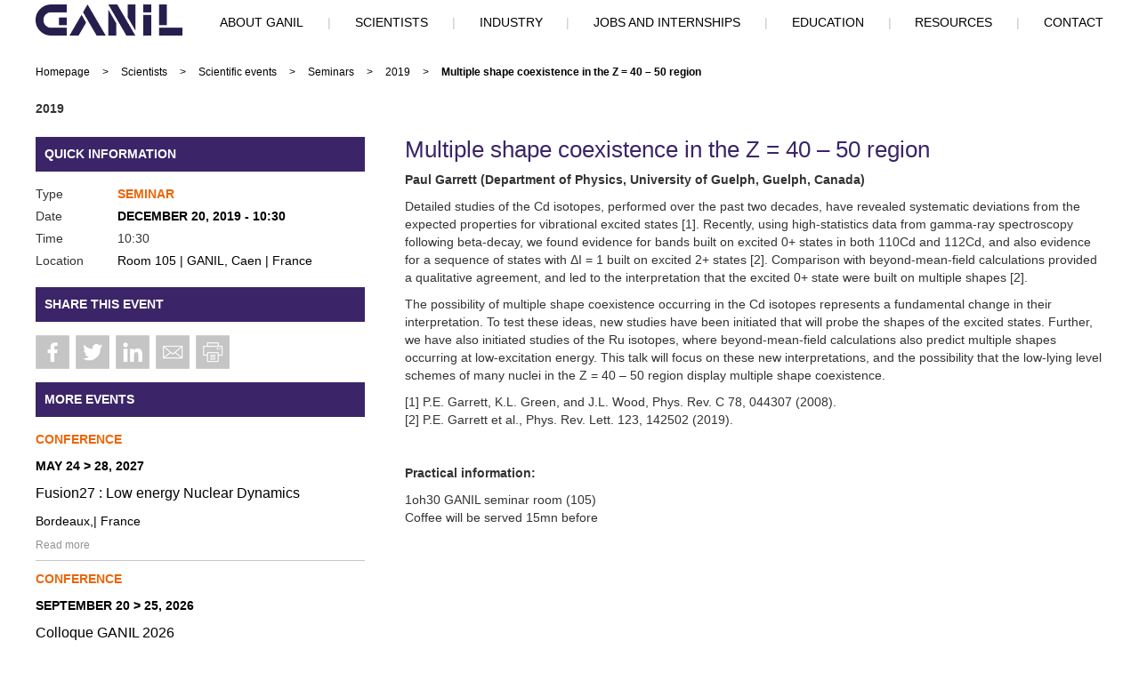

--- FILE ---
content_type: text/html; charset=UTF-8
request_url: https://www.ganil-spiral2.eu/event/multiple-shape-coexistence-in-the-z-40-50-region/
body_size: 10826
content:

<!DOCTYPE html>
<html lang="en-US">
<head>
	<meta charset="UTF-8">
	<meta name="viewport" content="width=device-width">
	<title>GANIL</title>
	<meta name="description" content="GANIL website for the user community">
	<link rel='dns-prefetch' href='//s.w.org' />
		<script type="text/javascript">
			window._wpemojiSettings = {"baseUrl":"https:\/\/s.w.org\/images\/core\/emoji\/13.0.1\/72x72\/","ext":".png","svgUrl":"https:\/\/s.w.org\/images\/core\/emoji\/13.0.1\/svg\/","svgExt":".svg","source":{"concatemoji":"https:\/\/www.ganil-spiral2.eu\/wp-includes\/js\/wp-emoji-release.min.js?ver=5.6.16"}};
			!function(e,a,t){var n,r,o,i=a.createElement("canvas"),p=i.getContext&&i.getContext("2d");function s(e,t){var a=String.fromCharCode;p.clearRect(0,0,i.width,i.height),p.fillText(a.apply(this,e),0,0);e=i.toDataURL();return p.clearRect(0,0,i.width,i.height),p.fillText(a.apply(this,t),0,0),e===i.toDataURL()}function c(e){var t=a.createElement("script");t.src=e,t.defer=t.type="text/javascript",a.getElementsByTagName("head")[0].appendChild(t)}for(o=Array("flag","emoji"),t.supports={everything:!0,everythingExceptFlag:!0},r=0;r<o.length;r++)t.supports[o[r]]=function(e){if(!p||!p.fillText)return!1;switch(p.textBaseline="top",p.font="600 32px Arial",e){case"flag":return s([127987,65039,8205,9895,65039],[127987,65039,8203,9895,65039])?!1:!s([55356,56826,55356,56819],[55356,56826,8203,55356,56819])&&!s([55356,57332,56128,56423,56128,56418,56128,56421,56128,56430,56128,56423,56128,56447],[55356,57332,8203,56128,56423,8203,56128,56418,8203,56128,56421,8203,56128,56430,8203,56128,56423,8203,56128,56447]);case"emoji":return!s([55357,56424,8205,55356,57212],[55357,56424,8203,55356,57212])}return!1}(o[r]),t.supports.everything=t.supports.everything&&t.supports[o[r]],"flag"!==o[r]&&(t.supports.everythingExceptFlag=t.supports.everythingExceptFlag&&t.supports[o[r]]);t.supports.everythingExceptFlag=t.supports.everythingExceptFlag&&!t.supports.flag,t.DOMReady=!1,t.readyCallback=function(){t.DOMReady=!0},t.supports.everything||(n=function(){t.readyCallback()},a.addEventListener?(a.addEventListener("DOMContentLoaded",n,!1),e.addEventListener("load",n,!1)):(e.attachEvent("onload",n),a.attachEvent("onreadystatechange",function(){"complete"===a.readyState&&t.readyCallback()})),(n=t.source||{}).concatemoji?c(n.concatemoji):n.wpemoji&&n.twemoji&&(c(n.twemoji),c(n.wpemoji)))}(window,document,window._wpemojiSettings);
		</script>
		<style type="text/css">
img.wp-smiley,
img.emoji {
	display: inline !important;
	border: none !important;
	box-shadow: none !important;
	height: 1em !important;
	width: 1em !important;
	margin: 0 .07em !important;
	vertical-align: -0.1em !important;
	background: none !important;
	padding: 0 !important;
}
</style>
	<link rel='stylesheet' id='wp-block-library-css'  href='https://www.ganil-spiral2.eu/wp-includes/css/dist/block-library/style.min.css?ver=5.6.16' type='text/css' media='all' />
<link rel='stylesheet' id='dropdown-block-style-css'  href='https://www.ganil-spiral2.eu/wp-content/plugins/dropdown-block/dropdown-block.css?ver=1600424660' type='text/css' media='all' />
<link rel='stylesheet' id='bogo-css'  href='https://www.ganil-spiral2.eu/wp-content/plugins/bogo/includes/css/style.css?ver=3.5.3' type='text/css' media='all' />
<link rel='stylesheet' id='contact-form-7-css'  href='https://www.ganil-spiral2.eu/wp-content/plugins/contact-form-7/includes/css/styles.css?ver=5.4.2' type='text/css' media='all' />
<link rel='stylesheet' id='normalize-css'  href='https://www.ganil-spiral2.eu/wp-content/themes/ganil/style.css?ver=5.6.16' type='text/css' media='all' />
<link rel='stylesheet' id='bootstrap-css'  href='https://www.ganil-spiral2.eu/wp-content/themes/ganil/styles/bootstrap/css/bootstrap.css?ver=5.6.16' type='text/css' media='all' />
<link rel='stylesheet' id='bootstrap-responsive-css'  href='https://www.ganil-spiral2.eu/wp-content/themes/ganil/styles/bootstrap/css/bootstrap-responsive.min.css?ver=5.6.16' type='text/css' media='all' />
<link rel='stylesheet' id='font-awesome-css'  href='https://www.ganil-spiral2.eu/wp-content/themes/ganil/styles/font-awesome/css/font-awesome.min.css?ver=5.6.16' type='text/css' media='all' />
<link rel='stylesheet' id='theme-style-css'  href='https://www.ganil-spiral2.eu/wp-content/themes/ganil/styles/stylesheets/style.css?ver=5.6.16' type='text/css' media='all' />
<!--n2css--><script type='text/javascript' id='portes-js-extra'>
/* <![CDATA[ */
var ajax_object = {"ajaxurl":"https:\/\/www.ganil-spiral2.eu\/wp-admin\/admin-ajax.php"};
/* ]]> */
</script>
<script type='text/javascript' src='https://www.ganil-spiral2.eu/wp-content/plugins/ganil-inscription-portes-ouvertes/js/portes.js?ver=5.6.16' id='portes-js'></script>
<script type='text/javascript' src='https://www.ganil-spiral2.eu/wp-includes/js/jquery/jquery.min.js?ver=3.5.1' id='jquery-core-js'></script>
<script type='text/javascript' src='https://www.ganil-spiral2.eu/wp-includes/js/jquery/jquery-migrate.min.js?ver=3.3.2' id='jquery-migrate-js'></script>
<link rel="https://api.w.org/" href="https://www.ganil-spiral2.eu/wp-json/" /><link rel="alternate" type="application/json" href="https://www.ganil-spiral2.eu/wp-json/wp/v2/event/2806" /><link rel="EditURI" type="application/rsd+xml" title="RSD" href="https://www.ganil-spiral2.eu/xmlrpc.php?rsd" />
<link rel="wlwmanifest" type="application/wlwmanifest+xml" href="https://www.ganil-spiral2.eu/wp-includes/wlwmanifest.xml" /> 
<meta name="generator" content="WordPress 5.6.16" />
<link rel="canonical" href="https://www.ganil-spiral2.eu/event/multiple-shape-coexistence-in-the-z-40-50-region/" />
<link rel='shortlink' href='https://www.ganil-spiral2.eu/?p=2806' />
<link rel="alternate" type="application/json+oembed" href="https://www.ganil-spiral2.eu/wp-json/oembed/1.0/embed?url=https%3A%2F%2Fwww.ganil-spiral2.eu%2Fevent%2Fmultiple-shape-coexistence-in-the-z-40-50-region%2F" />
<link rel="alternate" type="text/xml+oembed" href="https://www.ganil-spiral2.eu/wp-json/oembed/1.0/embed?url=https%3A%2F%2Fwww.ganil-spiral2.eu%2Fevent%2Fmultiple-shape-coexistence-in-the-z-40-50-region%2F&#038;format=xml" />
</head>

<body>
    <div id="overlay" style="display: none; opacity: 1;"></div>
	<div class="container-site">
				<header>
            <div id="responsive-nav">
                <a href="javascript:void(0);" class="icon">
                    <i class="fa fa-bars"></i>
                </a>
            </div>
            <div id="ganil_logo"><a href="https://www.ganil-spiral2.eu/" class="custom-logo-link" rel="home"><img width="1125" height="240" src="https://www.ganil-spiral2.eu/wp-content/uploads/2024/01/LogoGANIL.png" class="custom-logo" alt="GANIL" srcset="https://www.ganil-spiral2.eu/wp-content/uploads/2024/01/LogoGANIL.png 1125w, https://www.ganil-spiral2.eu/wp-content/uploads/2024/01/LogoGANIL-300x64.png 300w, https://www.ganil-spiral2.eu/wp-content/uploads/2024/01/LogoGANIL-1024x218.png 1024w, https://www.ganil-spiral2.eu/wp-content/uploads/2024/01/LogoGANIL-768x164.png 768w" sizes="(max-width: 1125px) 100vw, 1125px" /></a></div>
            <nav>
<div class="menu-primary-menu-container">
	<ul id="menu-primary-menu" class="menu">
						
		<li  id="menu-item-18" class="menu-item menu-item-type-post_type menu-item-object-page menu-item-has-children parents menu-item-18  first-level">
            <a class="link-level1">About GANIL</a>
            <span class='glyphicon glyphicon-menu-right glyphicon-menu-right-2' aria-hidden='true'></span><ul class="sub-menu sub-menu-2 custom-sub-menu"><div class='container-sub-menu'><div class="rows-menu"><div class='col'><li onclick="location.href='https://www.ganil-spiral2.eu/fr/le-ganil/actualites/'" id="menu-item-422" class="menu-item menu-item-type-post_type menu-item-object-page menu-item-422 parent_without_children children">
<a class='title-sub-menu'>Actualités</a><div class="underline-title-sub-menu">&nbsp;</div></li><li  id="menu-item-39" class="menu-item menu-item-type-post_type menu-item-object-page menu-item-39 parent_with_children children">
<a class='title-sub-menu'>Présentation</a><div class="underline-title-sub-menu">&nbsp;</div><span class='glyphicon glyphicon-menu-right glyphicon-menu-right-1' aria-hidden='true'></span><ul class="sub-menu sub-menu-3"><li onclick="location.href='https://www.ganil-spiral2.eu/fr/le-ganil/presentation/linstallation-ganil/'" id="menu-item-426" class="menu-item menu-item-type-post_type menu-item-object-page menu-item-426">
<a href='https://www.ganil-spiral2.eu/fr/le-ganil/presentation/linstallation-ganil/' class='link_menu_level3 link_menu_level3_classic'>L&#8217;installation GANIL</a><a class='link_menu_level3 link_menu_level3_responsive'>L&#8217;installation GANIL</a></li><li  id="menu-item-451" class="menu-item menu-item-type-post_type menu-item-object-page menu-item-451">
<a href='https://www.ganil-spiral2.eu/fr/le-ganil/presentation/le-projet-spiral-2/' class='link_menu_level3 link_menu_level3_classic'>L&#8217;installation SPIRAL 2</a><a class='link_menu_level3 link_menu_level3_responsive'>L&#8217;installation SPIRAL 2</a><span class='glyphicon glyphicon-menu-right glyphicon-menu-right-3' aria-hidden='true'></span><ul class="sub-menu sub-menu-4"><li id="menu-item-1944" class="menu-item menu-item-type-post_type menu-item-object-page menu-item-1944">
<a href="" class='link_menu_level4'></a></li><li id="menu-item-1934" class="menu-item menu-item-type-post_type menu-item-object-page menu-item-1934">
<a href="" class='link_menu_level4'></a></li></ul></li></ul></li><li  id="menu-item-466" class="menu-item menu-item-type-post_type menu-item-object-page menu-item-466 parent_with_children children">
<a class='title-sub-menu'>Organisation</a><div class="underline-title-sub-menu">&nbsp;</div><span class='glyphicon glyphicon-menu-right glyphicon-menu-right-1' aria-hidden='true'></span><ul class="sub-menu sub-menu-3"><li onclick="location.href='https://www.ganil-spiral2.eu/fr/le-ganil/organisation/tutelles/'" id="menu-item-471" class="menu-item menu-item-type-post_type menu-item-object-page menu-item-471">
<a href='https://www.ganil-spiral2.eu/fr/le-ganil/organisation/tutelles/' class='link_menu_level3 link_menu_level3_classic'>Tutelles</a><a class='link_menu_level3 link_menu_level3_responsive'>Tutelles</a></li><li onclick="location.href='https://www.ganil-spiral2.eu/fr/le-ganil/organisation/direction/'" id="menu-item-1676" class="menu-item menu-item-type-post_type menu-item-object-page menu-item-1676">
<a href='https://www.ganil-spiral2.eu/fr/le-ganil/organisation/direction/' class='link_menu_level3 link_menu_level3_classic'>Direction</a><a class='link_menu_level3 link_menu_level3_responsive'>Direction</a></li><li onclick="location.href='https://www.ganil-spiral2.eu/fr/le-ganil/organisation/organigramme/'" id="menu-item-480" class="menu-item menu-item-type-post_type menu-item-object-page menu-item-480">
<a href='https://www.ganil-spiral2.eu/fr/le-ganil/organisation/organigramme/' class='link_menu_level3 link_menu_level3_classic'>Organigramme</a><a class='link_menu_level3 link_menu_level3_responsive'>Organigramme</a></li></ul></li></div><div class='col'><li  id="menu-item-530" class="menu-item menu-item-type-post_type menu-item-object-page menu-item-530 parent_with_children children">
<a class='title-sub-menu'>Le GANIL dans son environnement</a><div class="underline-title-sub-menu">&nbsp;</div><span class='glyphicon glyphicon-menu-right glyphicon-menu-right-1' aria-hidden='true'></span><ul class="sub-menu sub-menu-3"><li onclick="location.href='https://www.ganil-spiral2.eu/fr/le-ganil/le-ganil-dans-son-environnement/dispositifs-de-signalement/'" id="menu-item-5274" class="menu-item menu-item-type-post_type menu-item-object-page menu-item-5274">
<a href='https://www.ganil-spiral2.eu/fr/le-ganil/le-ganil-dans-son-environnement/dispositifs-de-signalement/' class='link_menu_level3 link_menu_level3_classic'>Dispositifs de signalement</a><a class='link_menu_level3 link_menu_level3_responsive'>Dispositifs de signalement</a></li><li onclick="location.href='https://www.ganil-spiral2.eu/fr/le-ganil/le-ganil-dans-son-environnement/transparence-nuclaire/'" id="menu-item-5330" class="menu-item menu-item-type-post_type menu-item-object-page menu-item-5330">
<a href='https://www.ganil-spiral2.eu/fr/le-ganil/le-ganil-dans-son-environnement/transparence-nuclaire/' class='link_menu_level3 link_menu_level3_classic'>Transparence nucléaire</a><a class='link_menu_level3 link_menu_level3_responsive'>Transparence nucléaire</a></li></ul></li><li  id="menu-item-534" class="menu-item menu-item-type-post_type menu-item-object-page menu-item-534 parent_with_children children">
<a class='title-sub-menu'>La recherche</a><div class="underline-title-sub-menu">&nbsp;</div><span class='glyphicon glyphicon-menu-right glyphicon-menu-right-1' aria-hidden='true'></span><ul class="sub-menu sub-menu-3"><li onclick="location.href='https://www.ganil-spiral2.eu/fr/le-ganil/la-recherche/fait-marquants-scientifiques/'" id="menu-item-538" class="menu-item menu-item-type-post_type menu-item-object-page menu-item-538">
<a href='https://www.ganil-spiral2.eu/fr/le-ganil/la-recherche/fait-marquants-scientifiques/' class='link_menu_level3 link_menu_level3_classic'>Fait marquants scientifiques</a><a class='link_menu_level3 link_menu_level3_responsive'>Fait marquants scientifiques</a></li><li  id="menu-item-542" class="menu-item menu-item-type-post_type menu-item-object-page menu-item-542">
<a href='https://www.ganil-spiral2.eu/fr/le-ganil/la-recherche/la-physique-nucleaire/' class='link_menu_level3 link_menu_level3_classic'>La physique nucléaire</a><a class='link_menu_level3 link_menu_level3_responsive'>La physique nucléaire</a><span class='glyphicon glyphicon-menu-right glyphicon-menu-right-3' aria-hidden='true'></span><ul class="sub-menu sub-menu-4"><li id="menu-item-6755" class="menu-item menu-item-type-post_type menu-item-object-page menu-item-6755">
<a href="" class='link_menu_level4'></a></li></ul></li><li onclick="location.href='https://www.ganil-spiral2.eu/fr/le-ganil/la-recherche/la-recherche-interdisciplinaire/'" id="menu-item-546" class="menu-item menu-item-type-post_type menu-item-object-page menu-item-546">
<a href='https://www.ganil-spiral2.eu/fr/le-ganil/la-recherche/la-recherche-interdisciplinaire/' class='link_menu_level3 link_menu_level3_classic'>La recherche interdisciplinaire</a><a class='link_menu_level3 link_menu_level3_responsive'>La recherche interdisciplinaire</a></li><li  id="menu-item-550" class="menu-item menu-item-type-post_type menu-item-object-page menu-item-550">
<a href='https://www.ganil-spiral2.eu/fr/le-ganil/la-recherche/le-fonctionnement-du-ganil/' class='link_menu_level3 link_menu_level3_classic'>Le fonctionnement du GANIL</a><a class='link_menu_level3 link_menu_level3_responsive'>Le fonctionnement du GANIL</a><span class='glyphicon glyphicon-menu-right glyphicon-menu-right-3' aria-hidden='true'></span><ul class="sub-menu sub-menu-4"><li id="menu-item-554" class="menu-item menu-item-type-post_type menu-item-object-page menu-item-554">
<a href="" class='link_menu_level4'></a></li><li id="menu-item-558" class="menu-item menu-item-type-post_type menu-item-object-page menu-item-558">
<a href="" class='link_menu_level4'></a></li><li id="menu-item-562" class="menu-item menu-item-type-post_type menu-item-object-page menu-item-562">
<a href="" class='link_menu_level4'></a></li><li id="menu-item-566" class="menu-item menu-item-type-post_type menu-item-object-page menu-item-566">
<a href="" class='link_menu_level4'></a></li></ul></li></ul></li></div><div class='col'><li onclick="location.href='https://www.ganil-spiral2.eu/fr/le-ganil/valorisation/'" id="menu-item-574" class="menu-item menu-item-type-post_type menu-item-object-page menu-item-574 parent_without_children children">
<a class='title-sub-menu'>Valorisation</a><div class="underline-title-sub-menu">&nbsp;</div></li><li onclick="location.href='https://www.ganil-spiral2.eu/fr/le-ganil/partenaires/'" id="menu-item-578" class="menu-item menu-item-type-post_type menu-item-object-page menu-item-578 parent_without_children children">
<a class='title-sub-menu'>Partenaires</a><div class="underline-title-sub-menu">&nbsp;</div></li><li onclick="location.href='https://www.ganil-spiral2.eu/fr/le-ganil/entreprises-exterieures/'" id="menu-item-2049" class="menu-item menu-item-type-post_type menu-item-object-page menu-item-2049 parent_without_children children">
<a class='title-sub-menu'>Entreprises extérieures</a><div class="underline-title-sub-menu">&nbsp;</div></li></div><div class='col'><li  id="menu-item-4752" class="menu-item menu-item-type-post_type menu-item-object-page menu-item-4752 parent_with_children children">
<a class='title-sub-menu'>Grand Public</a><div class="underline-title-sub-menu">&nbsp;</div><span class='glyphicon glyphicon-menu-right glyphicon-menu-right-1' aria-hidden='true'></span><ul class="sub-menu sub-menu-3"><li onclick="location.href='https://www.ganil-spiral2.eu/fr/le-ganil/grand-public/visite-virtuelle/'" id="menu-item-3040" class="menu-item menu-item-type-post_type menu-item-object-page menu-item-3040">
<a href='https://www.ganil-spiral2.eu/fr/le-ganil/grand-public/visite-virtuelle/' class='link_menu_level3 link_menu_level3_classic'>Visite virtuelle</a><a class='link_menu_level3 link_menu_level3_responsive'>Visite virtuelle</a></li><li onclick="location.href='https://www.ganil-spiral2.eu/fr/le-ganil/grand-public/ballade-entre-les-2-infinis/'" id="menu-item-4748" class="menu-item menu-item-type-post_type menu-item-object-page menu-item-4748">
<a href='https://www.ganil-spiral2.eu/fr/le-ganil/grand-public/ballade-entre-les-2-infinis/' class='link_menu_level3 link_menu_level3_classic'>Ballade entre les 2 infinis</a><a class='link_menu_level3 link_menu_level3_responsive'>Ballade entre les 2 infinis</a></li><li onclick="location.href='https://www.ganil-spiral2.eu/fr/le-ganil/grand-public/les-metiers-de-la-recherche/'" id="menu-item-570" class="menu-item menu-item-type-post_type menu-item-object-page menu-item-570">
<a href='https://www.ganil-spiral2.eu/fr/le-ganil/grand-public/les-metiers-de-la-recherche/' class='link_menu_level3 link_menu_level3_classic'>Les métiers de la recherche</a><a class='link_menu_level3 link_menu_level3_responsive'>Les métiers de la recherche</a></li><li onclick="location.href='https://www.ganil-spiral2.eu/fr/le-ganil/grand-public/videos-du-ganil/'" id="menu-item-4761" class="menu-item menu-item-type-post_type menu-item-object-page menu-item-4761">
<a href='https://www.ganil-spiral2.eu/fr/le-ganil/grand-public/videos-du-ganil/' class='link_menu_level3 link_menu_level3_classic'>Vidéos du GANIL</a><a class='link_menu_level3 link_menu_level3_responsive'>Vidéos du GANIL</a></li></ul></li></div></div></div></ul>		</li>
			<li class='index11 separator'>&nbsp;|&nbsp;</li>				
		<li  id="menu-item-27" class="menu-item menu-item-type-post_type menu-item-object-page menu-item-has-children parents menu-item-27  first-level">
            <a class="link-level1">Scientists</a>
            <span class='glyphicon glyphicon-menu-right glyphicon-menu-right-2' aria-hidden='true'></span><ul class="sub-menu sub-menu-2 custom-sub-menu"><div class='container-sub-menu'><div class="rows-menu"><div class='col'><li  id="menu-item-15" class="menu-item menu-item-type-post_type menu-item-object-page menu-item-15 parent_with_children children">
<a class='title-sub-menu'>Organization</a><div class="underline-title-sub-menu">&nbsp;</div><span class='glyphicon glyphicon-menu-right glyphicon-menu-right-1' aria-hidden='true'></span><ul class="sub-menu sub-menu-3"><li onclick="location.href='https://www.ganil-spiral2.eu/scientists/organization/administrative-structure/'" id="menu-item-2667" class="menu-item menu-item-type-post_type menu-item-object-page menu-item-2667">
<a href='https://www.ganil-spiral2.eu/scientists/organization/administrative-structure/' class='link_menu_level3 link_menu_level3_classic'>Administrative structure</a><a class='link_menu_level3 link_menu_level3_responsive'>Administrative structure</a></li><li onclick="location.href='https://www.ganil-spiral2.eu/scientists/organization/international-community/'" id="menu-item-2671" class="menu-item menu-item-type-post_type menu-item-object-page menu-item-2671">
<a href='https://www.ganil-spiral2.eu/scientists/organization/international-community/' class='link_menu_level3 link_menu_level3_classic'>International community</a><a class='link_menu_level3 link_menu_level3_responsive'>International community</a></li><li onclick="location.href='https://www.ganil-spiral2.eu/scientists/organization/ganil-scientific-council/'" id="menu-item-2673" class="menu-item menu-item-type-post_type menu-item-object-page menu-item-2673">
<a href='https://www.ganil-spiral2.eu/scientists/organization/ganil-scientific-council/' class='link_menu_level3 link_menu_level3_classic'>GANIL Scientific Council</a><a class='link_menu_level3 link_menu_level3_responsive'>GANIL Scientific Council</a></li></ul></li><li onclick="location.href='https://www.ganil-spiral2.eu/scientists/newshighlights/'" id="menu-item-80" class="menu-item menu-item-type-post_type menu-item-object-page menu-item-80 parent_without_children children">
<a class='title-sub-menu'>News &#038; Highlights</a><div class="underline-title-sub-menu">&nbsp;</div></li></div><div class='col'><li  id="menu-item-29" class="menu-item menu-item-type-post_type menu-item-object-page menu-item-29 parent_with_children children">
<a class='title-sub-menu'>Scientific events</a><div class="underline-title-sub-menu">&nbsp;</div><span class='glyphicon glyphicon-menu-right glyphicon-menu-right-1' aria-hidden='true'></span><ul class="sub-menu sub-menu-3"><li onclick="location.href='https://www.ganil-spiral2.eu/scientists/scientific-events/seminars-in-ganil/'" id="menu-item-51" class="menu-item menu-item-type-post_type menu-item-object-page menu-item-51">
<a href='https://www.ganil-spiral2.eu/scientists/scientific-events/seminars-in-ganil/' class='link_menu_level3 link_menu_level3_classic'>Seminars</a><a class='link_menu_level3 link_menu_level3_responsive'>Seminars</a></li><li onclick="location.href='https://www.ganil-spiral2.eu/scientists/scientific-events/conferences/'" id="menu-item-82" class="menu-item menu-item-type-post_type menu-item-object-page menu-item-82">
<a href='https://www.ganil-spiral2.eu/scientists/scientific-events/conferences/' class='link_menu_level3 link_menu_level3_classic'>Conferences</a><a class='link_menu_level3 link_menu_level3_responsive'>Conferences</a></li><li onclick="location.href='https://www.ganil-spiral2.eu/scientists/scientific-events/workshops/'" id="menu-item-743" class="menu-item menu-item-type-post_type menu-item-object-page menu-item-743">
<a href='https://www.ganil-spiral2.eu/scientists/scientific-events/workshops/' class='link_menu_level3 link_menu_level3_classic'>Workshops</a><a class='link_menu_level3 link_menu_level3_responsive'>Workshops</a></li></ul></li><li  id="menu-item-84" class="menu-item menu-item-type-post_type menu-item-object-page menu-item-84 parent_with_children children">
<a class='title-sub-menu'>Research topics</a><div class="underline-title-sub-menu">&nbsp;</div><span class='glyphicon glyphicon-menu-right glyphicon-menu-right-1' aria-hidden='true'></span><ul class="sub-menu sub-menu-3"><li  id="menu-item-86" class="menu-item menu-item-type-post_type menu-item-object-page menu-item-86">
<a href='https://www.ganil-spiral2.eu/scientists/research-topics/nuclear-physics/' class='link_menu_level3 link_menu_level3_classic'>Nuclear physics</a><a class='link_menu_level3 link_menu_level3_responsive'>Nuclear physics</a><span class='glyphicon glyphicon-menu-right glyphicon-menu-right-3' aria-hidden='true'></span><ul class="sub-menu sub-menu-4"><li id="menu-item-1224" class="menu-item menu-item-type-post_type menu-item-object-page menu-item-1224">
<a href="" class='link_menu_level4'></a></li><li id="menu-item-1229" class="menu-item menu-item-type-post_type menu-item-object-page menu-item-1229">
<a href="" class='link_menu_level4'></a></li><li id="menu-item-1234" class="menu-item menu-item-type-post_type menu-item-object-page menu-item-1234">
<a href="" class='link_menu_level4'></a></li><li id="menu-item-1242" class="menu-item menu-item-type-post_type menu-item-object-page menu-item-1242">
<a href="" class='link_menu_level4'></a></li><li id="menu-item-7260" class="menu-item menu-item-type-post_type menu-item-object-page menu-item-7260">
<a href="" class='link_menu_level4'></a></li><li id="menu-item-7265" class="menu-item menu-item-type-post_type menu-item-object-page menu-item-7265">
<a href="" class='link_menu_level4'></a></li><li id="menu-item-7267" class="menu-item menu-item-type-post_type menu-item-object-page menu-item-7267">
<a href="" class='link_menu_level4'></a></li><li id="menu-item-7288" class="menu-item menu-item-type-post_type menu-item-object-page menu-item-7288">
<a href="" class='link_menu_level4'></a></li><li id="menu-item-7292" class="menu-item menu-item-type-post_type menu-item-object-page menu-item-7292">
<a href="" class='link_menu_level4'></a></li></ul></li><li  id="menu-item-88" class="menu-item menu-item-type-post_type menu-item-object-page menu-item-88">
<a href='https://www.ganil-spiral2.eu/scientists/research-topics/interdisciplinary-researches/' class='link_menu_level3 link_menu_level3_classic'>Interdisciplinary research</a><a class='link_menu_level3 link_menu_level3_responsive'>Interdisciplinary research</a><span class='glyphicon glyphicon-menu-right glyphicon-menu-right-3' aria-hidden='true'></span><ul class="sub-menu sub-menu-4"><li id="menu-item-2481" class="menu-item menu-item-type-post_type menu-item-object-page menu-item-2481">
<a href="" class='link_menu_level4'></a></li><li id="menu-item-2094" class="menu-item menu-item-type-post_type menu-item-object-page menu-item-2094">
<a href="" class='link_menu_level4'></a></li><li id="menu-item-2096" class="menu-item menu-item-type-post_type menu-item-object-page menu-item-2096">
<a href="" class='link_menu_level4'></a></li><li id="menu-item-2103" class="menu-item menu-item-type-post_type menu-item-object-page menu-item-2103">
<a href="" class='link_menu_level4'></a></li><li id="menu-item-2106" class="menu-item menu-item-type-post_type menu-item-object-page menu-item-2106">
<a href="" class='link_menu_level4'></a></li></ul></li></ul></li></div><div class='col'><li  id="menu-item-54" class="menu-item menu-item-type-post_type menu-item-object-page menu-item-54 parent_with_children children">
<a class='title-sub-menu'>GANIL-SPIRAL 2 facilities</a><div class="underline-title-sub-menu">&nbsp;</div><span class='glyphicon glyphicon-menu-right glyphicon-menu-right-1' aria-hidden='true'></span><ul class="sub-menu sub-menu-3"><li  id="menu-item-64" class="menu-item menu-item-type-post_type menu-item-object-page menu-item-64">
<a href='https://www.ganil-spiral2.eu/scientists/ganil-spiral-2-facilities/accelerators/' class='link_menu_level3 link_menu_level3_classic'>Accelerators</a><a class='link_menu_level3 link_menu_level3_responsive'>Accelerators</a><span class='glyphicon glyphicon-menu-right glyphicon-menu-right-3' aria-hidden='true'></span><ul class="sub-menu sub-menu-4"><li id="menu-item-3687" class="menu-item menu-item-type-post_type menu-item-object-page menu-item-3687">
<a href="" class='link_menu_level4'></a></li></ul></li><li onclick="location.href='https://www.ganil-spiral2.eu/scientists/ganil-spiral-2-facilities/available-beams/'" id="menu-item-90" class="menu-item menu-item-type-post_type menu-item-object-page menu-item-90">
<a href='https://www.ganil-spiral2.eu/scientists/ganil-spiral-2-facilities/available-beams/' class='link_menu_level3 link_menu_level3_classic'>Available beams</a><a class='link_menu_level3 link_menu_level3_responsive'>Available beams</a></li><li  id="menu-item-66" class="menu-item menu-item-type-post_type menu-item-object-page menu-item-66">
<a href='https://www.ganil-spiral2.eu/scientists/ganil-spiral-2-facilities/experimental-areas/' class='link_menu_level3 link_menu_level3_classic'>Experimental areas</a><a class='link_menu_level3 link_menu_level3_responsive'>Experimental areas</a><span class='glyphicon glyphicon-menu-right glyphicon-menu-right-3' aria-hidden='true'></span><ul class="sub-menu sub-menu-4"><li id="menu-item-770" class="menu-item menu-item-type-post_type menu-item-object-page menu-item-770">
<a href="" class='link_menu_level4'></a></li><li id="menu-item-774" class="menu-item menu-item-type-post_type menu-item-object-page menu-item-774">
<a href="" class='link_menu_level4'></a></li><li id="menu-item-778" class="menu-item menu-item-type-post_type menu-item-object-page menu-item-778">
<a href="" class='link_menu_level4'></a></li><li id="menu-item-782" class="menu-item menu-item-type-post_type menu-item-object-page menu-item-782">
<a href="" class='link_menu_level4'></a></li><li id="menu-item-786" class="menu-item menu-item-type-post_type menu-item-object-page menu-item-786">
<a href="" class='link_menu_level4'></a></li><li id="menu-item-790" class="menu-item menu-item-type-post_type menu-item-object-page menu-item-790">
<a href="" class='link_menu_level4'></a></li><li id="menu-item-68" class="menu-item menu-item-type-post_type menu-item-object-page menu-item-68">
<a href="" class='link_menu_level4'></a></li><li id="menu-item-70" class="menu-item menu-item-type-post_type menu-item-object-page menu-item-70">
<a href="" class='link_menu_level4'></a></li><li id="menu-item-72" class="menu-item menu-item-type-post_type menu-item-object-page menu-item-72">
<a href="" class='link_menu_level4'></a></li><li id="menu-item-794" class="menu-item menu-item-type-post_type menu-item-object-page menu-item-794">
<a href="" class='link_menu_level4'></a></li></ul></li><li  id="menu-item-56" class="menu-item menu-item-type-post_type menu-item-object-page menu-item-56">
<a href='https://www.ganil-spiral2.eu/scientists/ganil-spiral-2-facilities/instrumentation/' class='link_menu_level3 link_menu_level3_classic'>Instrumentation</a><a class='link_menu_level3 link_menu_level3_responsive'>Instrumentation</a><span class='glyphicon glyphicon-menu-right glyphicon-menu-right-3' aria-hidden='true'></span><ul class="sub-menu sub-menu-4"><li id="menu-item-60" class="menu-item menu-item-type-post_type menu-item-object-page menu-item-60">
<a href="" class='link_menu_level4'></a></li><li id="menu-item-62" class="menu-item menu-item-type-post_type menu-item-object-page menu-item-62">
<a href="" class='link_menu_level4'></a></li><li id="menu-item-3595" class="menu-item menu-item-type-post_type menu-item-object-page menu-item-3595">
<a href="" class='link_menu_level4'></a></li><li id="menu-item-2125" class="menu-item menu-item-type-post_type menu-item-object-page menu-item-2125">
<a href="" class='link_menu_level4'></a></li><li id="menu-item-1116" class="menu-item menu-item-type-post_type menu-item-object-page menu-item-1116">
<a href="" class='link_menu_level4'></a></li><li id="menu-item-823" class="menu-item menu-item-type-post_type menu-item-object-page menu-item-823">
<a href="" class='link_menu_level4'></a></li><li id="menu-item-6595" class="menu-item menu-item-type-post_type menu-item-object-page menu-item-6595">
<a href="" class='link_menu_level4'></a></li><li id="menu-item-1904" class="menu-item menu-item-type-post_type menu-item-object-page menu-item-1904">
<a href="" class='link_menu_level4'></a></li><li id="menu-item-827" class="menu-item menu-item-type-post_type menu-item-object-page menu-item-827">
<a href="" class='link_menu_level4'></a></li><li id="menu-item-839" class="menu-item menu-item-type-post_type menu-item-object-page menu-item-839">
<a href="" class='link_menu_level4'></a></li></ul></li><li  id="menu-item-7210" class="menu-item menu-item-type-post_type menu-item-object-page menu-item-7210">
<a href='https://www.ganil-spiral2.eu/scientists/ganil-spiral-2-facilities/ganils-target-laboratory/' class='link_menu_level3 link_menu_level3_classic'>GANIL&#8217;s Target Laboratory</a><a class='link_menu_level3 link_menu_level3_responsive'>GANIL&#8217;s Target Laboratory</a><span class='glyphicon glyphicon-menu-right glyphicon-menu-right-3' aria-hidden='true'></span><ul class="sub-menu sub-menu-4"><li id="menu-item-7066" class="menu-item menu-item-type-post_type menu-item-object-page menu-item-7066">
<a href="" class='link_menu_level4'></a></li></ul></li></ul></li></div><div class='col'><li  id="menu-item-96" class="menu-item menu-item-type-post_type menu-item-object-page menu-item-96 parent_with_children children">
<a class='title-sub-menu'>Running an experiment in GANIL</a><div class="underline-title-sub-menu">&nbsp;</div><span class='glyphicon glyphicon-menu-right glyphicon-menu-right-1' aria-hidden='true'></span><ul class="sub-menu sub-menu-3"><li  id="menu-item-98" class="menu-item menu-item-type-post_type menu-item-object-page menu-item-98">
<a href='https://www.ganil-spiral2.eu/scientists/running-an-experiment-in-ganil/becoming-a-member-of-ganil-community/' class='link_menu_level3 link_menu_level3_classic'>GANIL User Group</a><a class='link_menu_level3 link_menu_level3_responsive'>GANIL User Group</a><span class='glyphicon glyphicon-menu-right glyphicon-menu-right-3' aria-hidden='true'></span><ul class="sub-menu sub-menu-4"><li id="menu-item-100" class="menu-item menu-item-type-post_type menu-item-object-page menu-item-100">
<a href="" class='link_menu_level4'></a></li><li id="menu-item-1638" class="menu-item menu-item-type-post_type menu-item-object-page menu-item-1638">
<a href="" class='link_menu_level4'></a></li><li id="menu-item-2808" class="menu-item menu-item-type-post_type menu-item-object-page menu-item-2808">
<a href="" class='link_menu_level4'></a></li><li id="menu-item-2822" class="menu-item menu-item-type-post_type menu-item-object-page menu-item-2822">
<a href="" class='link_menu_level4'></a></li><li id="menu-item-2895" class="menu-item menu-item-type-post_type menu-item-object-page menu-item-2895">
<a href="" class='link_menu_level4'></a></li><li id="menu-item-3362" class="menu-item menu-item-type-post_type menu-item-object-page menu-item-3362">
<a href="" class='link_menu_level4'></a></li><li id="menu-item-2897" class="menu-item menu-item-type-post_type menu-item-object-page menu-item-2897">
<a href="" class='link_menu_level4'></a></li><li id="menu-item-3210" class="menu-item menu-item-type-post_type menu-item-object-page menu-item-3210">
<a href="" class='link_menu_level4'></a></li><li id="menu-item-2901" class="menu-item menu-item-type-post_type menu-item-object-page menu-item-2901">
<a href="" class='link_menu_level4'></a></li><li id="menu-item-2899" class="menu-item menu-item-type-post_type menu-item-object-page menu-item-2899">
<a href="" class='link_menu_level4'></a></li></ul></li><li  id="menu-item-104" class="menu-item menu-item-type-post_type menu-item-object-page menu-item-104">
<a href='https://www.ganil-spiral2.eu/scientists/running-an-experiment-in-ganil/proposing-an-experiment/' class='link_menu_level3 link_menu_level3_classic'>Proposing an experiment</a><a class='link_menu_level3 link_menu_level3_responsive'>Proposing an experiment</a><span class='glyphicon glyphicon-menu-right glyphicon-menu-right-3' aria-hidden='true'></span><ul class="sub-menu sub-menu-4"><li id="menu-item-4670" class="menu-item menu-item-type-post_type menu-item-object-page menu-item-4670">
<a href="" class='link_menu_level4'></a></li><li id="menu-item-106" class="menu-item menu-item-type-post_type menu-item-object-page menu-item-106">
<a href="" class='link_menu_level4'></a></li><li id="menu-item-108" class="menu-item menu-item-type-post_type menu-item-object-page menu-item-108">
<a href="" class='link_menu_level4'></a></li></ul></li><li onclick="location.href='https://www.ganil-spiral2.eu/scientists/running-an-experiment-in-ganil/beam-schedule/'" id="menu-item-110" class="menu-item menu-item-type-post_type menu-item-object-page menu-item-110">
<a href='https://www.ganil-spiral2.eu/scientists/running-an-experiment-in-ganil/beam-schedule/' class='link_menu_level3 link_menu_level3_classic'>Beam schedule</a><a class='link_menu_level3 link_menu_level3_responsive'>Beam schedule</a></li><li  id="menu-item-112" class="menu-item menu-item-type-post_type menu-item-object-page menu-item-112">
<a href='https://www.ganil-spiral2.eu/scientists/running-an-experiment-in-ganil/preparing-an-experiment/' class='link_menu_level3 link_menu_level3_classic'>Preparing an experiment</a><a class='link_menu_level3 link_menu_level3_responsive'>Preparing an experiment</a><span class='glyphicon glyphicon-menu-right glyphicon-menu-right-3' aria-hidden='true'></span><ul class="sub-menu sub-menu-4"><li id="menu-item-114" class="menu-item menu-item-type-post_type menu-item-object-page menu-item-114">
<a href="" class='link_menu_level4'></a></li><li id="menu-item-116" class="menu-item menu-item-type-post_type menu-item-object-page menu-item-116">
<a href="" class='link_menu_level4'></a></li><li id="menu-item-118" class="menu-item menu-item-type-post_type menu-item-object-page menu-item-118">
<a href="" class='link_menu_level4'></a></li><li id="menu-item-2222" class="menu-item menu-item-type-post_type menu-item-object-page menu-item-2222">
<a href="" class='link_menu_level4'></a></li></ul></li><li  id="menu-item-120" class="menu-item menu-item-type-post_type menu-item-object-page menu-item-120">
<a href='https://www.ganil-spiral2.eu/scientists/running-an-experiment-in-ganil/preparing-your-stay/' class='link_menu_level3 link_menu_level3_classic'>Preparing your stay</a><a class='link_menu_level3 link_menu_level3_responsive'>Preparing your stay</a><span class='glyphicon glyphicon-menu-right glyphicon-menu-right-3' aria-hidden='true'></span><ul class="sub-menu sub-menu-4"><li id="menu-item-122" class="menu-item menu-item-type-post_type menu-item-object-page menu-item-122">
<a href="" class='link_menu_level4'></a></li><li id="menu-item-124" class="menu-item menu-item-type-post_type menu-item-object-page menu-item-124">
<a href="" class='link_menu_level4'></a></li></ul></li><li onclick="location.href='https://www.ganil-spiral2.eu/scientists/running-an-experiment-in-ganil/tna-ensar-support/'" id="menu-item-2924" class="menu-item menu-item-type-post_type menu-item-object-page menu-item-2924">
<a href='https://www.ganil-spiral2.eu/scientists/running-an-experiment-in-ganil/tna-ensar-support/' class='link_menu_level3 link_menu_level3_classic'>TNA Support</a><a class='link_menu_level3 link_menu_level3_responsive'>TNA Support</a></li><li onclick="location.href='https://www.ganil-spiral2.eu/scientists/running-an-experiment-in-ganil/data-management-plan/'" id="menu-item-3375" class="menu-item menu-item-type-post_type menu-item-object-page menu-item-3375">
<a href='https://www.ganil-spiral2.eu/scientists/running-an-experiment-in-ganil/data-management-plan/' class='link_menu_level3 link_menu_level3_classic'>Data Management Plan</a><a class='link_menu_level3 link_menu_level3_responsive'>Data Management Plan</a></li></ul></li></div><div class='col'><li  id="menu-item-126" class="menu-item menu-item-type-post_type menu-item-object-page menu-item-126 parent_with_children children">
<a class='title-sub-menu'>Publications</a><div class="underline-title-sub-menu">&nbsp;</div><span class='glyphicon glyphicon-menu-right glyphicon-menu-right-1' aria-hidden='true'></span><ul class="sub-menu sub-menu-3"><li onclick="location.href='https://www.ganil-spiral2.eu/scientists/publications/articles/'" id="menu-item-721" class="menu-item menu-item-type-post_type menu-item-object-page menu-item-721">
<a href='https://www.ganil-spiral2.eu/scientists/publications/articles/' class='link_menu_level3 link_menu_level3_classic'>Articles</a><a class='link_menu_level3 link_menu_level3_responsive'>Articles</a></li><li onclick="location.href='https://www.ganil-spiral2.eu/scientists/publications/thesis/'" id="menu-item-725" class="menu-item menu-item-type-post_type menu-item-object-page menu-item-725">
<a href='https://www.ganil-spiral2.eu/scientists/publications/thesis/' class='link_menu_level3 link_menu_level3_classic'>Thesis</a><a class='link_menu_level3 link_menu_level3_responsive'>Thesis</a></li></ul></li><li  id="menu-item-128" class="menu-item menu-item-type-post_type menu-item-object-page menu-item-128 parent_with_children children">
<a class='title-sub-menu'>International activities and collaborations</a><div class="underline-title-sub-menu">&nbsp;</div><span class='glyphicon glyphicon-menu-right glyphicon-menu-right-1' aria-hidden='true'></span><ul class="sub-menu sub-menu-3"><li  id="menu-item-130" class="menu-item menu-item-type-post_type menu-item-object-page menu-item-130">
<a href='https://www.ganil-spiral2.eu/scientists/international-activities-and-collaborations/international-agreements-and-collaborations/' class='link_menu_level3 link_menu_level3_classic'>International agreements and collaborations</a><a class='link_menu_level3 link_menu_level3_responsive'>International agreements and collaborations</a><span class='glyphicon glyphicon-menu-right glyphicon-menu-right-3' aria-hidden='true'></span><ul class="sub-menu sub-menu-4"><li id="menu-item-1575" class="menu-item menu-item-type-post_type menu-item-object-page menu-item-1575">
<a href="" class='link_menu_level4'></a></li><li id="menu-item-1585" class="menu-item menu-item-type-post_type menu-item-object-page menu-item-1585">
<a href="" class='link_menu_level4'></a></li><li id="menu-item-1593" class="menu-item menu-item-type-post_type menu-item-object-page menu-item-1593">
<a href="" class='link_menu_level4'></a></li><li id="menu-item-1605" class="menu-item menu-item-type-post_type menu-item-object-page menu-item-1605">
<a href="" class='link_menu_level4'></a></li><li id="menu-item-1614" class="menu-item menu-item-type-post_type menu-item-object-page menu-item-1614">
<a href="" class='link_menu_level4'></a></li><li id="menu-item-1616" class="menu-item menu-item-type-post_type menu-item-object-page menu-item-1616">
<a href="" class='link_menu_level4'></a></li><li id="menu-item-1619" class="menu-item menu-item-type-post_type menu-item-object-page menu-item-1619">
<a href="" class='link_menu_level4'></a></li></ul></li><li onclick="location.href='https://www.ganil-spiral2.eu/scientists/international-activities-and-collaborations/european-projects/'" id="menu-item-132" class="menu-item menu-item-type-post_type menu-item-object-page menu-item-132">
<a href='https://www.ganil-spiral2.eu/scientists/international-activities-and-collaborations/european-projects/' class='link_menu_level3 link_menu_level3_classic'>European projects</a><a class='link_menu_level3 link_menu_level3_responsive'>European projects</a></li><li  id="menu-item-134" class="menu-item menu-item-type-post_type menu-item-object-page menu-item-134">
<a href='https://www.ganil-spiral2.eu/scientists/international-activities-and-collaborations/international-partners/' class='link_menu_level3 link_menu_level3_classic'>International partners</a><a class='link_menu_level3 link_menu_level3_responsive'>International partners</a><span class='glyphicon glyphicon-menu-right glyphicon-menu-right-3' aria-hidden='true'></span><ul class="sub-menu sub-menu-4"><li id="menu-item-1624" class="menu-item menu-item-type-post_type menu-item-object-page menu-item-1624">
<a href="" class='link_menu_level4'></a></li><li id="menu-item-1636" class="menu-item menu-item-type-post_type menu-item-object-page menu-item-1636">
<a href="" class='link_menu_level4'></a></li></ul></li></ul></li></div><div class='col'><li  id="menu-item-136" class="menu-item menu-item-type-post_type menu-item-object-page menu-item-136 parent_with_children children">
<a class='title-sub-menu'>Safety and radioprotection</a><div class="underline-title-sub-menu">&nbsp;</div><span class='glyphicon glyphicon-menu-right glyphicon-menu-right-1' aria-hidden='true'></span><ul class="sub-menu sub-menu-3"><li  id="menu-item-138" class="menu-item menu-item-type-post_type menu-item-object-page menu-item-138">
<a href='https://www.ganil-spiral2.eu/scientists/safety-and-security/general-documentation/' class='link_menu_level3 link_menu_level3_classic'>Safety rules</a><a class='link_menu_level3 link_menu_level3_responsive'>Safety rules</a><span class='glyphicon glyphicon-menu-right glyphicon-menu-right-3' aria-hidden='true'></span><ul class="sub-menu sub-menu-4"><li id="menu-item-2030" class="menu-item menu-item-type-post_type menu-item-object-page menu-item-2030">
<a href="" class='link_menu_level4'></a></li><li id="menu-item-2042" class="menu-item menu-item-type-post_type menu-item-object-page menu-item-2042">
<a href="" class='link_menu_level4'></a></li></ul></li><li onclick="location.href='https://www.ganil-spiral2.eu/scientists/safety-and-security/radioprotection-rules/'" id="menu-item-140" class="menu-item menu-item-type-post_type menu-item-object-page menu-item-140">
<a href='https://www.ganil-spiral2.eu/scientists/safety-and-security/radioprotection-rules/' class='link_menu_level3 link_menu_level3_classic'>Radioprotection rules</a><a class='link_menu_level3 link_menu_level3_responsive'>Radioprotection rules</a></li></ul></li></div></div></div></ul>		</li>
			<li class='index11 separator'>&nbsp;|&nbsp;</li>				
		<li  id="menu-item-255" class="menu-item menu-item-type-post_type menu-item-object-page menu-item-has-children parents menu-item-255  first-level">
            <a class="link-level1">Industry</a>
            <span class='glyphicon glyphicon-menu-right glyphicon-menu-right-2' aria-hidden='true'></span><ul class="sub-menu sub-menu-2 custom-sub-menu"><div class='container-sub-menu'><div class="rows-menu"><div class='col'><li  id="menu-item-623" class="menu-item menu-item-type-post_type menu-item-object-page menu-item-623 parent_with_children children">
<a class='title-sub-menu'>Applications with ion beams</a><div class="underline-title-sub-menu">&nbsp;</div><span class='glyphicon glyphicon-menu-right glyphicon-menu-right-1' aria-hidden='true'></span><ul class="sub-menu sub-menu-3"><li onclick="location.href='https://www.ganil-spiral2.eu/industry/applications-industrielles/facilities/'" id="menu-item-1470" class="menu-item menu-item-type-post_type menu-item-object-page menu-item-1470">
<a href='https://www.ganil-spiral2.eu/industry/applications-industrielles/facilities/' class='link_menu_level3 link_menu_level3_classic'>FACILITIES</a><a class='link_menu_level3 link_menu_level3_responsive'>FACILITIES</a></li><li onclick="location.href='https://www.ganil-spiral2.eu/industry/applications-industrielles/irradiation-of-electronic-components/'" id="menu-item-1434" class="menu-item menu-item-type-post_type menu-item-object-page menu-item-1434">
<a href='https://www.ganil-spiral2.eu/industry/applications-industrielles/irradiation-of-electronic-components/' class='link_menu_level3 link_menu_level3_classic'>IRRADIATION OF ELECTRONIC COMPONENTS</a><a class='link_menu_level3 link_menu_level3_responsive'>IRRADIATION OF ELECTRONIC COMPONENTS</a></li><li onclick="location.href='https://www.ganil-spiral2.eu/industry/applications-industrielles/1417-2/'" id="menu-item-1417" class="menu-item menu-item-type-post_type menu-item-object-page menu-item-1417">
<a href='https://www.ganil-spiral2.eu/industry/applications-industrielles/1417-2/' class='link_menu_level3 link_menu_level3_classic'>IRRADIATION OF POLYMERIC MEMBRANES</a><a class='link_menu_level3 link_menu_level3_responsive'>IRRADIATION OF POLYMERIC MEMBRANES</a></li><li onclick="location.href='https://www.ganil-spiral2.eu/industry/applications-industrielles/radiation-biology/'" id="menu-item-4862" class="menu-item menu-item-type-post_type menu-item-object-page menu-item-4862">
<a href='https://www.ganil-spiral2.eu/industry/applications-industrielles/radiation-biology/' class='link_menu_level3 link_menu_level3_classic'>RADIATION BIOLOGY</a><a class='link_menu_level3 link_menu_level3_responsive'>RADIATION BIOLOGY</a></li><li onclick="location.href='https://www.ganil-spiral2.eu/industry/applications-industrielles/irradiation-of-materials/'" id="menu-item-4866" class="menu-item menu-item-type-post_type menu-item-object-page menu-item-4866">
<a href='https://www.ganil-spiral2.eu/industry/applications-industrielles/irradiation-of-materials/' class='link_menu_level3 link_menu_level3_classic'>IRRADIATION OF MATERIALS</a><a class='link_menu_level3 link_menu_level3_responsive'>IRRADIATION OF MATERIALS</a></li><li onclick="location.href='https://www.ganil-spiral2.eu/industry/applications-industrielles/access-conditions/'" id="menu-item-1478" class="menu-item menu-item-type-post_type menu-item-object-page menu-item-1478">
<a href='https://www.ganil-spiral2.eu/industry/applications-industrielles/access-conditions/' class='link_menu_level3 link_menu_level3_classic'>ACCESS CONDITIONS &#038; FINANCIAL CHARGES</a><a class='link_menu_level3 link_menu_level3_responsive'>ACCESS CONDITIONS &#038; FINANCIAL CHARGES</a></li><li onclick="location.href='https://www.ganil-spiral2.eu/industry/applications-industrielles/radnext-tna-2/'" id="menu-item-4940" class="menu-item menu-item-type-post_type menu-item-object-page menu-item-4940">
<a href='https://www.ganil-spiral2.eu/industry/applications-industrielles/radnext-tna-2/' class='link_menu_level3 link_menu_level3_classic'>RADNEXT TNA</a><a class='link_menu_level3 link_menu_level3_responsive'>RADNEXT TNA</a></li><li onclick="location.href='https://www.ganil-spiral2.eu/industry/applications-industrielles/contact-2/'" id="menu-item-4461" class="menu-item menu-item-type-post_type menu-item-object-page menu-item-4461">
<a href='https://www.ganil-spiral2.eu/industry/applications-industrielles/contact-2/' class='link_menu_level3 link_menu_level3_classic'>CONTACT</a><a class='link_menu_level3 link_menu_level3_responsive'>CONTACT</a></li></ul></li></div><div class='col'><li onclick="location.href='https://www.ganil-spiral2.eu/industry/transfert-de-technologie/'" id="menu-item-636" class="menu-item menu-item-type-post_type menu-item-object-page menu-item-636 parent_without_children children">
<a class='title-sub-menu'>Technology transfers</a><div class="underline-title-sub-menu">&nbsp;</div></li><li  id="menu-item-640" class="menu-item menu-item-type-post_type menu-item-object-page menu-item-640 parent_with_children children">
<a class='title-sub-menu'>Collaboration agreements and services</a><div class="underline-title-sub-menu">&nbsp;</div><span class='glyphicon glyphicon-menu-right glyphicon-menu-right-1' aria-hidden='true'></span><ul class="sub-menu sub-menu-3"><li onclick="location.href='https://www.ganil-spiral2.eu/industry/installations/idealex-bagenfs/'" id="menu-item-6756" class="menu-item menu-item-type-post_type menu-item-object-page menu-item-6756">
<a href='https://www.ganil-spiral2.eu/industry/installations/idealex-bagenfs/' class='link_menu_level3 link_menu_level3_classic'>IDEALEX – BAGE@NFS</a><a class='link_menu_level3 link_menu_level3_responsive'>IDEALEX – BAGE@NFS</a></li><li onclick="location.href='https://www.ganil-spiral2.eu/industry/installations/stirweld/'" id="menu-item-6761" class="menu-item menu-item-type-post_type menu-item-object-page menu-item-6761">
<a href='https://www.ganil-spiral2.eu/industry/installations/stirweld/' class='link_menu_level3 link_menu_level3_classic'>STIRWELD</a><a class='link_menu_level3 link_menu_level3_responsive'>STIRWELD</a></li><li onclick="location.href='https://www.ganil-spiral2.eu/industry/installations/normandie-accelerateurs/'" id="menu-item-6765" class="menu-item menu-item-type-post_type menu-item-object-page menu-item-6765">
<a href='https://www.ganil-spiral2.eu/industry/installations/normandie-accelerateurs/' class='link_menu_level3 link_menu_level3_classic'>NORMANDIE ACCELERATEURS</a><a class='link_menu_level3 link_menu_level3_responsive'>NORMANDIE ACCELERATEURS</a></li></ul></li></div><div class='col'><li  id="menu-item-1491" class="menu-item menu-item-type-post_type menu-item-object-page menu-item-1491 parent_with_children children">
<a class='title-sub-menu'>Topics</a><div class="underline-title-sub-menu">&nbsp;</div><span class='glyphicon glyphicon-menu-right glyphicon-menu-right-1' aria-hidden='true'></span><ul class="sub-menu sub-menu-3"><li onclick="location.href='https://www.ganil-spiral2.eu/industry/topics/ecr-ion-sources/'" id="menu-item-1499" class="menu-item menu-item-type-post_type menu-item-object-page menu-item-1499">
<a href='https://www.ganil-spiral2.eu/industry/topics/ecr-ion-sources/' class='link_menu_level3 link_menu_level3_classic'>ECR ion sources</a><a class='link_menu_level3 link_menu_level3_responsive'>ECR ion sources</a></li><li onclick="location.href='https://www.ganil-spiral2.eu/industry/topics/ion-beam-diagnostics-and-control-systems/'" id="menu-item-1506" class="menu-item menu-item-type-post_type menu-item-object-page menu-item-1506">
<a href='https://www.ganil-spiral2.eu/industry/topics/ion-beam-diagnostics-and-control-systems/' class='link_menu_level3 link_menu_level3_classic'>Ion beam diagnostics and control systems</a><a class='link_menu_level3 link_menu_level3_responsive'>Ion beam diagnostics and control systems</a></li><li onclick="location.href='https://www.ganil-spiral2.eu/industry/topics/vacuum-technologies/'" id="menu-item-1509" class="menu-item menu-item-type-post_type menu-item-object-page menu-item-1509">
<a href='https://www.ganil-spiral2.eu/industry/topics/vacuum-technologies/' class='link_menu_level3 link_menu_level3_classic'>Vacuum technologies</a><a class='link_menu_level3 link_menu_level3_responsive'>Vacuum technologies</a></li><li onclick="location.href='https://www.ganil-spiral2.eu/industry/topics/mechanical-manufacturing/'" id="menu-item-1511" class="menu-item menu-item-type-post_type menu-item-object-page menu-item-1511">
<a href='https://www.ganil-spiral2.eu/industry/topics/mechanical-manufacturing/' class='link_menu_level3 link_menu_level3_classic'>Mechanical manufacturing</a><a class='link_menu_level3 link_menu_level3_responsive'>Mechanical manufacturing</a></li><li onclick="location.href='https://www.ganil-spiral2.eu/industry/topics/radioisotopes/'" id="menu-item-1513" class="menu-item menu-item-type-post_type menu-item-object-page menu-item-1513">
<a href='https://www.ganil-spiral2.eu/industry/topics/radioisotopes/' class='link_menu_level3 link_menu_level3_classic'>Radioisotopes</a><a class='link_menu_level3 link_menu_level3_responsive'>Radioisotopes</a></li></ul></li><li onclick="location.href='https://www.ganil-spiral2.eu/industry/contact-industry/'" id="menu-item-644" class="menu-item menu-item-type-post_type menu-item-object-page menu-item-644 parent_without_children children">
<a class='title-sub-menu'>Contact</a><div class="underline-title-sub-menu">&nbsp;</div></li></div></div></div></ul>		</li>
			<li class='index11 separator'>&nbsp;|&nbsp;</li>				
		<li  id="menu-item-272" class="menu-item menu-item-type-post_type menu-item-object-page menu-item-has-children parents menu-item-272  first-level">
            <a class="link-level1">Jobs and Internships</a>
            <span class='glyphicon glyphicon-menu-right glyphicon-menu-right-2' aria-hidden='true'></span><ul class="sub-menu sub-menu-2 custom-sub-menu"><div class='container-sub-menu'><div class="rows-menu"><div class='col'><li  id="menu-item-660" class="menu-item menu-item-type-post_type menu-item-object-page menu-item-660 parent_with_children children">
<a class='title-sub-menu'>Jobs</a><div class="underline-title-sub-menu">&nbsp;</div><span class='glyphicon glyphicon-menu-right glyphicon-menu-right-1' aria-hidden='true'></span><ul class="sub-menu sub-menu-3"><li onclick="location.href='https://www.ganil-spiral2.eu/jobs/emplois/permanent-positions/'" id="menu-item-5798" class="menu-item menu-item-type-post_type menu-item-object-page menu-item-5798">
<a href='https://www.ganil-spiral2.eu/jobs/emplois/permanent-positions/' class='link_menu_level3 link_menu_level3_classic'>Permanent positions</a><a class='link_menu_level3 link_menu_level3_responsive'>Permanent positions</a></li><li onclick="location.href='https://www.ganil-spiral2.eu/jobs/emplois/temporal-positions/'" id="menu-item-5804" class="menu-item menu-item-type-post_type menu-item-object-page menu-item-5804">
<a href='https://www.ganil-spiral2.eu/jobs/emplois/temporal-positions/' class='link_menu_level3 link_menu_level3_classic'>Temporal positions</a><a class='link_menu_level3 link_menu_level3_responsive'>Temporal positions</a></li></ul></li><li  id="menu-item-664" class="menu-item menu-item-type-post_type menu-item-object-page menu-item-664 parent_with_children children">
<a class='title-sub-menu'>PhD and post-doc positions</a><div class="underline-title-sub-menu">&nbsp;</div><span class='glyphicon glyphicon-menu-right glyphicon-menu-right-1' aria-hidden='true'></span><ul class="sub-menu sub-menu-3"><li onclick="location.href='https://www.ganil-spiral2.eu/jobs/doctorat-et-post-doc/phd-positions/'" id="menu-item-2555" class="menu-item menu-item-type-post_type menu-item-object-page menu-item-2555">
<a href='https://www.ganil-spiral2.eu/jobs/doctorat-et-post-doc/phd-positions/' class='link_menu_level3 link_menu_level3_classic'>PhD positions 2026</a><a class='link_menu_level3 link_menu_level3_responsive'>PhD positions 2026</a></li><li onclick="location.href='https://www.ganil-spiral2.eu/jobs/doctorat-et-post-doc/post-doc-positions/'" id="menu-item-2557" class="menu-item menu-item-type-post_type menu-item-object-page menu-item-2557">
<a href='https://www.ganil-spiral2.eu/jobs/doctorat-et-post-doc/post-doc-positions/' class='link_menu_level3 link_menu_level3_classic'>Post-doc positions</a><a class='link_menu_level3 link_menu_level3_responsive'>Post-doc positions</a></li></ul></li></div><div class='col'><li  id="menu-item-656" class="menu-item menu-item-type-post_type menu-item-object-page menu-item-656 parent_with_children children">
<a class='title-sub-menu'>Internships</a><div class="underline-title-sub-menu">&nbsp;</div><span class='glyphicon glyphicon-menu-right glyphicon-menu-right-1' aria-hidden='true'></span><ul class="sub-menu sub-menu-3"><li onclick="location.href='https://www.ganil-spiral2.eu/jobs/internships/master-2-internships-research/'" id="menu-item-1328" class="menu-item menu-item-type-post_type menu-item-object-page menu-item-1328">
<a href='https://www.ganil-spiral2.eu/jobs/internships/master-2-internships-research/' class='link_menu_level3 link_menu_level3_classic'>Master 2 internships (research) for 2026</a><a class='link_menu_level3 link_menu_level3_responsive'>Master 2 internships (research) for 2026</a></li><li onclick="location.href='https://www.ganil-spiral2.eu/jobs/internships/master-2-internships-professional/'" id="menu-item-1344" class="menu-item menu-item-type-post_type menu-item-object-page menu-item-1344">
<a href='https://www.ganil-spiral2.eu/jobs/internships/master-2-internships-professional/' class='link_menu_level3 link_menu_level3_classic'>Master 2 internships (professional)</a><a class='link_menu_level3 link_menu_level3_responsive'>Master 2 internships (professional)</a></li><li onclick="location.href='https://www.ganil-spiral2.eu/jobs/internships/master-1-internships/'" id="menu-item-1469" class="menu-item menu-item-type-post_type menu-item-object-page menu-item-1469">
<a href='https://www.ganil-spiral2.eu/jobs/internships/master-1-internships/' class='link_menu_level3 link_menu_level3_classic'>Master 1 internships</a><a class='link_menu_level3 link_menu_level3_responsive'>Master 1 internships</a></li><li onclick="location.href='https://www.ganil-spiral2.eu/jobs/internships/technical-or-administrative-internships/'" id="menu-item-1400" class="menu-item menu-item-type-post_type menu-item-object-page menu-item-1400">
<a href='https://www.ganil-spiral2.eu/jobs/internships/technical-or-administrative-internships/' class='link_menu_level3 link_menu_level3_classic'>Technical or administrative internships</a><a class='link_menu_level3 link_menu_level3_responsive'>Technical or administrative internships</a></li><li onclick="location.href='https://www.ganil-spiral2.eu/jobs/internships/middle-and-high-school-internships/'" id="menu-item-1405" class="menu-item menu-item-type-post_type menu-item-object-page menu-item-1405">
<a href='https://www.ganil-spiral2.eu/jobs/internships/middle-and-high-school-internships/' class='link_menu_level3 link_menu_level3_classic'>Middle and high school internships</a><a class='link_menu_level3 link_menu_level3_responsive'>Middle and high school internships</a></li></ul></li></div><div class='col'><li onclick="location.href='https://www.ganil-spiral2.eu/jobs/master-erasmus-mundus/'" id="menu-item-668" class="menu-item menu-item-type-post_type menu-item-object-page menu-item-668 parent_without_children children">
<a class='title-sub-menu'>Master Erasmus Mundus</a><div class="underline-title-sub-menu">&nbsp;</div></li><li onclick="location.href='https://www.ganil-spiral2.eu/jobs/master-students-day/'" id="menu-item-2110" class="menu-item menu-item-type-post_type menu-item-object-page menu-item-2110 parent_without_children children">
<a class='title-sub-menu'>Master students day</a><div class="underline-title-sub-menu">&nbsp;</div></li></div></div></div></ul>		</li>
			<li class='index11 separator'>&nbsp;|&nbsp;</li>				
		<li  id="menu-item-1639" class="menu-item menu-item-type-post_type menu-item-object-page menu-item-has-children parents menu-item-1639  first-level">
            <a class="link-level1">Education</a>
            <span class='glyphicon glyphicon-menu-right glyphicon-menu-right-2' aria-hidden='true'></span><ul class="sub-menu sub-menu-2 custom-sub-menu"><div class='container-sub-menu'><div class="rows-menu"><div class='col'></div><div class='col'><li onclick="location.href='https://www.ganil-spiral2.eu/enseignants-et-eleves/visites-du-laboratoires-pour-les-scolaires/'" id="menu-item-1642" class="menu-item menu-item-type-post_type menu-item-object-page menu-item-1642 parent_without_children children">
<a class='title-sub-menu'>Visits of the lab for teachers and pupils</a><div class="underline-title-sub-menu">&nbsp;</div></li></div><div class='col'><li onclick="location.href='https://www.ganil-spiral2.eu/enseignants-et-eleves/materiel-pedagogique/'" id="menu-item-1644" class="menu-item menu-item-type-post_type menu-item-object-page menu-item-1644 parent_without_children children">
<a class='title-sub-menu'>Pedagogical tools</a><div class="underline-title-sub-menu">&nbsp;</div></li></div></div></div></ul>		</li>
			<li class='index11 separator'>&nbsp;|&nbsp;</li>				
		<li  id="menu-item-714" class="menu-item menu-item-type-post_type menu-item-object-page menu-item-has-children parents menu-item-714  first-level">
            <a class="link-level1">Resources</a>
            <span class='glyphicon glyphicon-menu-right glyphicon-menu-right-2' aria-hidden='true'></span><ul class="sub-menu sub-menu-2 custom-sub-menu"><div class='container-sub-menu'><div class="rows-menu"><div class='col'></div><div class='col'><li onclick="location.href='https://www.ganil-spiral2.eu/press/presse/'" id="menu-item-6116" class="menu-item menu-item-type-post_type menu-item-object-page menu-item-6116 parent_without_children children">
<a class='title-sub-menu'>Press</a><div class="underline-title-sub-menu">&nbsp;</div></li></div><div class='col'><li onclick="location.href='https://www.ganil-spiral2.eu/press/newsletter/'" id="menu-item-6109" class="menu-item menu-item-type-post_type menu-item-object-page menu-item-6109 parent_without_children children">
<a class='title-sub-menu'>Newsletter</a><div class="underline-title-sub-menu">&nbsp;</div></li></div></div></div></ul>		</li>
			<li class='index11 separator'>&nbsp;|&nbsp;</li>				
		<li onclick="location.href='https://www.ganil-spiral2.eu/contact/'" id="menu-item-142" class="menu-item menu-item-type-post_type menu-item-object-page menu-item-142  first-level">
            <a class="link-level1">Contact</a>
            		</li>
				</ul>
</div>            </nav>
		</header>
        <div class="clearBoth">&nbsp;</div>
<div id="body">
    <ul id="breadcrumbs" class="breadcrumbs">
        <li class="item-home"><a class="bread-link bread-home" href="https://www.ganil-spiral2.eu" title="Homepage">Homepage</a></li>
        <li class="separator separator-home"> &gt; </li>
		        <li class="item-parent item-parent-27"><a class="bread-parent bread-parent-27" href="https://www.ganil-spiral2.eu/scientists/" title="Scientists">Scientists</a></li>
        <li class="separator separator-home"> &gt; </li>
        <li class="item-parent item-parent-29"><a class="bread-parent bread-parent-29" href="https://www.ganil-spiral2.eu/scientists/scientific-events/" title="Scientific events">Scientific events</a></li>
        <li class="separator separator-home"> &gt; </li>
        <li class="item-parent item-parent-51"><a class="bread-parent bread-parent-51" href="https://www.ganil-spiral2.eu/scientists/scientific-events/seminars-in-ganil/" title="Seminars">Seminars</a></li>
        <li class="separator separator-home"> &gt; </li>
        <li class="item-parent item-parent-2019"><a class="bread-parent bread-parent-2019" href="https://www.ganil-spiral2.eu/scientists/scientific-events/seminars-in-ganil/?y=2019" title="2019">2019</a></li>
        <li class="separator separator-home"> &gt; </li>
        <li class="item-current item-2806"><strong title="Multiple shape coexistence in the Z = 40 &#8211; 50 region"> Multiple shape coexistence in the Z = 40 &#8211; 50 region</strong></li>
    </ul>
    <div class="container-page">
        <div class="lateral_menu lateral_menu_single">
            <div id="level3_parent_title">
				2019            </div>
            <div class="lateral_menu_single">
                <div class="title_menu_level3">Quick information</div>
                <div class="content_menu_lateral">
	                                    <table id="quick_information_event">
                        <tr>
                            <td class="quick_information_event_title">Type</td>
                            <td class="event_type">Seminar</td>
                        </tr>
	                                            <tr>
                            <td class="quick_information_event_title">Date</td>
                            <td class="event_date">December 20, 2019 - 10:30</td>
                        </tr>
	                   
                                                <tr>
                            <td class="quick_information_event_title">Time</td>
                            <td class="event_hours">10:30</td>
                        </tr>
                                                <tr>
                            <td class="quick_information_event_title">Location</td>
                            <td class="event_place">Room 105 | GANIL, Caen | France</td>
                        </tr>
                    </table>
                </div>
            </div>
                        <div class="lateral_menu_single">
                <div class="title_menu_level3">Share this event</div>
                <div class="content_menu_lateral">
                <div id="share_buttons">
	<div id="facebook_img"></div>
	<div id="twitter_img"></div>
	<div id="linkedin_img"></div>
	<a href="mailto:?subject=Multiple shape coexistence in the Z = 40 &#8211; 50 region&body=https://www.ganil-spiral2.eu/event/multiple-shape-coexistence-in-the-z-40-50-region/">
		<div id="mail_img"></div>
	</a>
	<div id="print_img"></div>
</div>
<script>
    jQuery(function($) {

        var width  = 575,
            height = 400,
            left   = ($(window).width()  - width)  / 2,
            top    = ($(window).height() - height) / 2,
            url    = location.href,
            opts   = 'status=1' +
                ',width='  + width  +
                ',height=' + height +
                ',top='    + top    +
                ',left='   + left;

        $("#facebook_img").click(function () {
            window.open('https://www.facebook.com/sharer/sharer.php?u='+url,
                'facebook-share-dialog', opts);
        });
        $("#twitter_img").click(function() {
            window.open('https://twitter.com/share',
                'twitter-share-dialog', opts);
        });
        $("#linkedin_img").click(function() {
            window.open('https://www.linkedin.com/shareArticle?mini=true&url='+url,
                'linkedIn-share-dialog', opts);
        });
        $("#print_img").click(function() {
            window.print();
        });
    });
</script>
                </div>
            </div>
			
			                    <div class="level3_menu">
                        <div class="title_menu_level3">More events</div>
                        <div class="content_menu_lateral">
						                                <div class="event">
                                    <div class="event-category-homepage event_type">
			                            Conference                                    </div>
                                    <div class="event-date-homepage event_date">
			                            May 24 > 28, 2027                                    </div>
                                    <div class="event-title-page">
			                            Fusion27 : Low energy Nuclear Dynamics                                    </div>
                                    <div class="event-place-homepage event_place">
			                            Bordeaux,| France                                    </div>
                                    <div class="button-read-more-single">
                                        <a href="https://www.ganil-spiral2.eu/event/fusion27-low-energy-nuclear-dynamics/">Read more</a>
                                    </div>
                                </div>
	                                                            <div class="event">
                                    <div class="event-category-homepage event_type">
			                            Conference                                    </div>
                                    <div class="event-date-homepage event_date">
			                            September 20 > 25, 2026                                    </div>
                                    <div class="event-title-page">
			                            Colloque GANIL 2026                                    </div>
                                    <div class="event-place-homepage event_place">
			                            GANIL, Caen | France                                    </div>
                                    <div class="button-read-more-single">
                                        <a href="https://www.ganil-spiral2.eu/event/colloque-ganil-2026/">Read more</a>
                                    </div>
                                </div>
	                                                            <div class="event">
                                    <div class="event-category-homepage event_type">
			                            Conference                                    </div>
                                    <div class="event-date-homepage event_date">
			                            June 15 > 17, 2026                                    </div>
                                    <div class="event-title-page">
			                            IC3Ddose 2026                                    </div>
                                    <div class="event-place-homepage event_place">
			                            GANIL, Caen | France                                    </div>
                                    <div class="button-read-more-single">
                                        <a href="https://www.ganil-spiral2.eu/event/ic3ddose-2026/">Read more</a>
                                    </div>
                                </div>
	                                                    </div>
                    </div>
					        </div>
        <div class="container_with_lateral_menu">
			                    <h1 class="page_title">Multiple shape coexistence in the Z = 40 &#8211; 50 region</h1>
                    <p><strong>Paul Garrett (Department of Physics, University of Guelph, Guelph, Canada)</strong></p>
<p>Detailed studies of the Cd isotopes, performed over the past two decades, have revealed systematic deviations from the expected properties for vibrational excited states [1]. Recently, using high-statistics data from<span class="Apple-converted-space"> gamma</span>-ray spectroscopy following beta-decay, we found evidence for bands built on excited 0+ states in both 110Cd and 112Cd, and also evidence for a sequence of states with ΔI = 1 built on excited 2+ states [2]. Comparison with beyond-mean-field calculations provided a qualitative agreement, and led to the interpretation that the excited 0+ state were built on multiple shapes [2].</p>
<p>The possibility of multiple shape coexistence occurring in the Cd isotopes represents a fundamental change in their interpretation. To test these ideas, new studies have been initiated that will probe the shapes of the excited states. Further, we have also initiated studies of the Ru isotopes, where beyond-mean-field calculations also predict multiple shapes occurring at low-excitation energy. This talk will focus on these new interpretations, and the possibility that the low-lying level schemes of many nuclei in the Z = 40 &#8211; 50 region display multiple shape coexistence.</p>
<p>[1] P.E. Garrett, K.L. Green, and J.L. Wood, Phys. Rev. C 78, 044307 (2008).<br />
[2] P.E. Garrett et al., Phys. Rev. Lett. 123, 142502 (2019).</p>
<p>&nbsp;</p>
<p><strong>Practical information:</strong></p>
<p>1oh30 GANIL seminar room (105)<br />
Coffee will be served 15mn before</p>
        </div>
    </div>
</div>

</div>

<footer>
    <div id="footer-informations">
        <div class="container-site">
            <div id="footer-informations-container">
                <div class="col-footer">
                    <span class="bold">GANIL SPIRAL2</span><br/>
                    Grand Accélérateur National d'Ions Lourds<br/>
                    <img width="50px" src="https://www.ganil-spiral2.eu/wp-content/themes/ganil/images/CEA_logo.png"> <img width="50px" src="https://www.ganil-spiral2.eu/wp-content/themes/ganil/images/CNRS_logo.png">
                </div>
                <div class="col-footer">
                    Bd Henri Becquerel | BP 55027<br/>
                    14076 CAEN Cedex 05 | FRANCE<br/>
                    <br/>
                    <a href="mailto:accueil@ganil.fr">> accueil@ganil.fr<br/></a>
                    > <span class="bold">T.</span> 33 (0)2.31.45.46.47<br/>
                    > <span class="bold">F.</span> 33 (0)2.31.45.46.65
                </div>
                <div class="col-footer">
                    <span style="font-weight: bold;">Useful links</span>
                                            <a href="http://www.nupecc.org/" target="_blank">NuPECC <span class="italic">(Nuclear Physics European Collaboration Committee)</span></a>
                        <a href="http://nupex.eu/index.php?g=textcontent/home/welcome&lang=fr"  target="_blank">Nupex <span class="italic">(Nuclear physics experience)</span></a>
                        <a href="https://www.eps.org/"  target="_blank">European Physics Society</a>
                        <a href="https://ideaal.ganil-spiral2.eu/"  target="_blank">IDEAAL European project</a>
                        <a href="http://www.ensarfp7.eu/"  target="_blank">ENSAR2 European project</a>
                                    </div>
            </div>
        </div>
    </div>
    <div id="footer-menu-container">
        <div id="footer-menu">
            <div class="col-second-footer"><a href="https://www.ganil-spiral2.eu">Home</a></div>
            <div class="col-second-footer"><a href="https://www.ganil-spiral2.eu/contact/">Contact</a></div>
            <div class="col-second-footer"><a href="https://www.ganil-spiral2.eu/fr/politique-de-confidentialite/">Legal information</a></div>
            <div class="col-second-footer">&copy; GANIL SPIRAL2 2026, France</div>
        </div>
    </div>

    <div id="newsletterModal" class="modal_box">
        <div class="modal_box-content">
            <span class="close">&times;</span>
            <p>Your email has been registered !</p>
        </div>

    </div>
    <button class="btn-to-top" title="Go to top"><span class="glyphicon glyphicon-menu-up" aria-hidden="true"></span></button>
</footer>

<script type='text/javascript' src='https://www.ganil-spiral2.eu/wp-content/plugins/dropdown-block/dropdown-block-front.js?ver=5.6.16' id='dropdown-block-script-front-js'></script>
<script type='text/javascript' src='https://www.ganil-spiral2.eu/wp-includes/js/dist/vendor/wp-polyfill.min.js?ver=7.4.4' id='wp-polyfill-js'></script>
<script type='text/javascript' id='wp-polyfill-js-after'>
( 'fetch' in window ) || document.write( '<script src="https://www.ganil-spiral2.eu/wp-includes/js/dist/vendor/wp-polyfill-fetch.min.js?ver=3.0.0"></scr' + 'ipt>' );( document.contains ) || document.write( '<script src="https://www.ganil-spiral2.eu/wp-includes/js/dist/vendor/wp-polyfill-node-contains.min.js?ver=3.42.0"></scr' + 'ipt>' );( window.DOMRect ) || document.write( '<script src="https://www.ganil-spiral2.eu/wp-includes/js/dist/vendor/wp-polyfill-dom-rect.min.js?ver=3.42.0"></scr' + 'ipt>' );( window.URL && window.URL.prototype && window.URLSearchParams ) || document.write( '<script src="https://www.ganil-spiral2.eu/wp-includes/js/dist/vendor/wp-polyfill-url.min.js?ver=3.6.4"></scr' + 'ipt>' );( window.FormData && window.FormData.prototype.keys ) || document.write( '<script src="https://www.ganil-spiral2.eu/wp-includes/js/dist/vendor/wp-polyfill-formdata.min.js?ver=3.0.12"></scr' + 'ipt>' );( Element.prototype.matches && Element.prototype.closest ) || document.write( '<script src="https://www.ganil-spiral2.eu/wp-includes/js/dist/vendor/wp-polyfill-element-closest.min.js?ver=2.0.2"></scr' + 'ipt>' );
</script>
<script type='text/javascript' id='contact-form-7-js-extra'>
/* <![CDATA[ */
var wpcf7 = {"api":{"root":"https:\/\/www.ganil-spiral2.eu\/wp-json\/","namespace":"contact-form-7\/v1"}};
/* ]]> */
</script>
<script type='text/javascript' src='https://www.ganil-spiral2.eu/wp-content/plugins/contact-form-7/includes/js/index.js?ver=5.4.2' id='contact-form-7-js'></script>
<script type='text/javascript' src='https://www.ganil-spiral2.eu/wp-content/themes/ganil/js/scripts.js?ver=1.0' id='tour-js'></script>
<script type='text/javascript' src='https://www.ganil-spiral2.eu/wp-includes/js/wp-embed.min.js?ver=5.6.16' id='wp-embed-js'></script>
<!-- Global site tag (gtag.js) - Google Analytics --> <script async src="https://www.googletagmanager.com/gtag/js?id=UA-6615115-2"></script>
<script>
    window.dataLayer = window.dataLayer || [];
    function gtag(){dataLayer.push(arguments);}
    gtag('js', new Date());

    gtag('config', 'UA-6615115-2');
</script>

</body>
</html>


--- FILE ---
content_type: text/css
request_url: https://www.ganil-spiral2.eu/wp-content/plugins/dropdown-block/dropdown-block.css?ver=1600424660
body_size: 449
content:
.dropdown-container {
    background-color: #f1f1f1;
    margin-bottom: 22px;
}
.dropdown-title-container {
    display: inline-block;
    display: -webkit-flex;
    display: flex;
    position: relative;
    height: 65px;
}

.dropdown-title {
    margin: 20px 0 0 15px !important;
    text-decoration: none;
    font-size: 20px;
    font-weight: normal;
    color: #000000;
}

.dropdown-button {
    background-color: #3b2568;
    position: absolute;
    right: 0;
    width: 65px;
    height: 65px;
    display: inline-block;
    display: -webkit-flex;
    display: flex;
    -webkit-align-items: center;
    align-items: center;
    -webkit-justify-content: center;
    justify-content: center;
    cursor: pointer;
}

.dropdown-button-image {
    max-width: 100%;
    height: auto;
    width: 23px;
}

.dropdown-content {
    padding-left : 15px;
    max-height: 0;
    transition: max-height 1s ease-out; /* It has to close quicker because it starts at a hidden 1500px height */
    overflow: hidden;
}

.show-dropdown {
    max-height: 1500px;
    transition: max-height 5s ease-out;
}


--- FILE ---
content_type: text/css
request_url: https://www.ganil-spiral2.eu/wp-content/themes/ganil/style.css?ver=5.6.16
body_size: 115
content:
/*
Theme Name: ganil
Author: GANIL
Description: Wordpress theme for the GANIL website
Version: 1.2
*/


--- FILE ---
content_type: text/css
request_url: https://www.ganil-spiral2.eu/wp-content/themes/ganil/styles/bootstrap/css/bootstrap-responsive.min.css?ver=5.6.16
body_size: 4198
content:
/*!
 * Bootstrap Responsive v2.3.2
 *
 * Copyright 2012 Twitter, Inc
 * Licensed under the Apache License v2.0
 * http://www.apache.org/licenses/LICENSE-2.0
 *
 * Designed and built with all the love in the world @twitter by @mdo and @fat.
 */.clearfix {
	*zoom:1
}
.clearfix:before,.clearfix:after {
	display:table;
	line-height:0;
	content:""
}
.clearfix:after {
	clear:both
}
.hide-text {
	font:0/0 a;
	color:transparent;
	text-shadow:none;
	background-color:transparent;
	border:0
}
.input-block-level {
	display:block;
	width:100%;
	min-height:30px;
	-webkit-box-sizing:border-box;
	-moz-box-sizing:border-box;
	box-sizing:border-box
}
@-ms-viewport {
	width:device-width
}
.hidden {
	display:none;
	visibility:hidden
}
.visible-phone {
	display:none!important
}
.visible-tablet {
	display:none!important
}
.hidden-desktop {
	display:none!important
}
.visible-desktop {
	display:inherit!important
}
@media(min-width:768px) and (max-width:979px) {
	.hidden-desktop {
		display:inherit!important
	}
	.visible-desktop {
		display:none!important
	}
	.visible-tablet {
		display:inherit!important
	}
	.hidden-tablet {
		display:none!important
	}
}
@media(max-width:767px) {
	.hidden-desktop {
		display:inherit!important
	}
	.visible-desktop {
		display:none!important
	}
	.visible-phone {
		display:inherit!important
	}
	.hidden-phone {
		display:none!important
	}
}
.visible-print {
	display:none!important
}
@media print {
	.visible-print {
		display:inherit!important
	}
	.hidden-print {
		display:none!important
	}
}
@media(min-width:1200px) {
	.row {
		margin-left:-30px;
		*zoom:1
	}
	.row:before,.row:after {
		display:table;
		line-height:0;
		content:""
	}
	.row:after {
		clear:both
	}
	[class*="span"] {
		float:left;
		min-height:1px;
		margin-left:30px
	}
	.container,.navbar-static-top .container,.navbar-fixed-top .container,.navbar-fixed-bottom .container {
		width:1170px
	}
	.span12 {
		width:1170px
	}
	.span11 {
		width:1070px
	}
	.span10 {
		width:970px
	}
	.span9 {
		width:870px
	}
	.span8 {
		width:770px
	}
	.span7 {
		width:670px
	}
	.span6 {
		width:570px
	}
	.span5 {
		width:470px
	}
	.span4 {
		width:370px
	}
	.span3 {
		width:270px
	}
	.span2 {
		width:170px
	}
	.span1 {
		width:70px
	}
	.offset12 {
		margin-left:1230px
	}
	.offset11 {
		margin-left:1130px
	}
	.offset10 {
		margin-left:1030px
	}
	.offset9 {
		margin-left:930px
	}
	.offset8 {
		margin-left:830px
	}
	.offset7 {
		margin-left:730px
	}
	.offset6 {
		margin-left:630px
	}
	.offset5 {
		margin-left:530px
	}
	.offset4 {
		margin-left:430px
	}
	.offset3 {
		margin-left:330px
	}
	.offset2 {
		margin-left:230px
	}
	.offset1 {
		margin-left:130px
	}
	.row-fluid {
		width:100%;
		*zoom:1
	}
	.row-fluid:before,.row-fluid:after {
		display:table;
		line-height:0;
		content:""
	}
	.row-fluid:after {
		clear:both
	}
	.row-fluid [class*="span"] {
		display:block;
		float:left;
		width:100%;
		min-height:30px;
		margin-left:2.564102564102564%;
		*margin-left:2.5109110747408616%;
		-webkit-box-sizing:border-box;
		-moz-box-sizing:border-box;
		box-sizing:border-box
	}
	.row-fluid [class*="span"]:first-child {
		margin-left:0
	}
	.row-fluid .controls-row [class*="span"]+[class*="span"] {
		margin-left:2.564102564102564%
	}
	.row-fluid .span12 {
		width:100%;
		*width:99.94680851063829%
	}
	.row-fluid .span11 {
		width:91.45299145299145%;
		*width:91.39979996362975%
	}
	.row-fluid .span10 {
		width:82.90598290598291%;
		*width:82.8527914166212%
	}
	.row-fluid .span9 {
		width:74.35897435897436%;
		*width:74.30578286961266%
	}
	.row-fluid .span8 {
		width:65.81196581196582%;
		*width:65.75877432260411%
	}
	.row-fluid .span7 {
		width:57.26495726495726%;
		*width:57.21176577559556%
	}
	.row-fluid .span6 {
		width:48.717948717948715%;
		*width:48.664757228587014%
	}
	.row-fluid .span5 {
		width:40.17094017094017%;
		*width:40.11774868157847%
	}
	.row-fluid .span4 {
		width:31.623931623931625%;
		*width:31.570740134569924%
	}
	.row-fluid .span3 {
		width:23.076923076923077%;
		*width:23.023731587561375%
	}
	.row-fluid .span2 {
		width:14.52991452991453%;
		*width:14.476723040552828%
	}
	.row-fluid .span1 {
		width:5.982905982905983%;
		*width:5.929714493544281%
	}
	.row-fluid .offset12 {
		margin-left:105.12820512820512%;
		*margin-left:105.02182214948171%
	}
	.row-fluid .offset12:first-child {
		margin-left:102.56410256410257%;
		*margin-left:102.45771958537915%
	}
	.row-fluid .offset11 {
		margin-left:96.58119658119658%;
		*margin-left:96.47481360247316%
	}
	.row-fluid .offset11:first-child {
		margin-left:94.01709401709402%;
		*margin-left:93.91071103837061%
	}
	.row-fluid .offset10 {
		margin-left:88.03418803418803%;
		*margin-left:87.92780505546462%
	}
	.row-fluid .offset10:first-child {
		margin-left:85.47008547008548%;
		*margin-left:85.36370249136206%
	}
	.row-fluid .offset9 {
		margin-left:79.48717948717949%;
		*margin-left:79.38079650845607%
	}
	.row-fluid .offset9:first-child {
		margin-left:76.92307692307693%;
		*margin-left:76.81669394435352%
	}
	.row-fluid .offset8 {
		margin-left:70.94017094017094%;
		*margin-left:70.83378796144753%
	}
	.row-fluid .offset8:first-child {
		margin-left:68.37606837606839%;
		*margin-left:68.26968539734497%
	}
	.row-fluid .offset7 {
		margin-left:62.393162393162385%;
		*margin-left:62.28677941443899%
	}
	.row-fluid .offset7:first-child {
		margin-left:59.82905982905982%;
		*margin-left:59.72267685033642%
	}
	.row-fluid .offset6 {
		margin-left:53.84615384615384%;
		*margin-left:53.739770867430444%
	}
	.row-fluid .offset6:first-child {
		margin-left:51.28205128205128%;
		*margin-left:51.175668303327875%
	}
	.row-fluid .offset5 {
		margin-left:45.299145299145295%;
		*margin-left:45.1927623204219%
	}
	.row-fluid .offset5:first-child {
		margin-left:42.73504273504273%;
		*margin-left:42.62865975631933%
	}
	.row-fluid .offset4 {
		margin-left:36.75213675213675%;
		*margin-left:36.645753773413354%
	}
	.row-fluid .offset4:first-child {
		margin-left:34.18803418803419%;
		*margin-left:34.081651209310785%
	}
	.row-fluid .offset3 {
		margin-left:28.205128205128204%;
		*margin-left:28.0987452264048%
	}
	.row-fluid .offset3:first-child {
		margin-left:25.641025641025642%;
		*margin-left:25.53464266230224%
	}
	.row-fluid .offset2 {
		margin-left:19.65811965811966%;
		*margin-left:19.551736679396257%
	}
	.row-fluid .offset2:first-child {
		margin-left:17.094017094017094%;
		*margin-left:16.98763411529369%
	}
	.row-fluid .offset1 {
		margin-left:11.11111111111111%;
		*margin-left:11.004728132387708%
	}
	.row-fluid .offset1:first-child {
		margin-left:8.547008547008547%;
		*margin-left:8.440625568285142%
	}
	input,textarea,.uneditable-input {
		margin-left:0
	}
	.controls-row [class*="span"]+[class*="span"] {
		margin-left:30px
	}
	input.span12,textarea.span12,.uneditable-input.span12 {
		width:1156px
	}
	input.span11,textarea.span11,.uneditable-input.span11 {
		width:1056px
	}
	input.span10,textarea.span10,.uneditable-input.span10 {
		width:956px
	}
	input.span9,textarea.span9,.uneditable-input.span9 {
		width:856px
	}
	input.span8,textarea.span8,.uneditable-input.span8 {
		width:756px
	}
	input.span7,textarea.span7,.uneditable-input.span7 {
		width:656px
	}
	input.span6,textarea.span6,.uneditable-input.span6 {
		width:556px
	}
	input.span5,textarea.span5,.uneditable-input.span5 {
		width:456px
	}
	input.span4,textarea.span4,.uneditable-input.span4 {
		width:356px
	}
	input.span3,textarea.span3,.uneditable-input.span3 {
		width:256px
	}
	input.span2,textarea.span2,.uneditable-input.span2 {
		width:156px
	}
	input.span1,textarea.span1,.uneditable-input.span1 {
		width:56px
	}
	.thumbnails {
		margin-left:-30px
	}
	.thumbnails>li {
		margin-left:30px
	}
	.row-fluid .thumbnails {
		margin-left:0
	}
}
@media(min-width:768px) and (max-width:979px) {
	.row {
		margin-left:-20px;
		*zoom:1
	}
	.row:before,.row:after {
		display:table;
		line-height:0;
		content:""
	}
	.row:after {
		clear:both
	}
	[class*="span"] {
		float:left;
		min-height:1px;
		margin-left:20px
	}
	.container,.navbar-static-top .container,.navbar-fixed-top .container,.navbar-fixed-bottom .container {
		width:724px
	}
	.span12 {
		width:724px
	}
	.span11 {
		width:662px
	}
	.span10 {
		width:600px
	}
	.span9 {
		width:538px
	}
	.span8 {
		width:476px
	}
	.span7 {
		width:414px
	}
	.span6 {
		width:352px
	}
	.span5 {
		width:290px
	}
	.span4 {
		width:228px
	}
	.span3 {
		width:166px
	}
	.span2 {
		width:104px
	}
	.span1 {
		width:42px
	}
	.offset12 {
		margin-left:764px
	}
	.offset11 {
		margin-left:702px
	}
	.offset10 {
		margin-left:640px
	}
	.offset9 {
		margin-left:578px
	}
	.offset8 {
		margin-left:516px
	}
	.offset7 {
		margin-left:454px
	}
	.offset6 {
		margin-left:392px
	}
	.offset5 {
		margin-left:330px
	}
	.offset4 {
		margin-left:268px
	}
	.offset3 {
		margin-left:206px
	}
	.offset2 {
		margin-left:144px
	}
	.offset1 {
		margin-left:82px
	}
	.row-fluid {
		width:100%;
		*zoom:1
	}
	.row-fluid:before,.row-fluid:after {
		display:table;
		line-height:0;
		content:""
	}
	.row-fluid:after {
		clear:both
	}
	.row-fluid [class*="span"] {
		display:block;
		float:left;
		width:100%;
		min-height:30px;
		margin-left:2.7624309392265194%;
		*margin-left:2.709239449864817%;
		-webkit-box-sizing:border-box;
		-moz-box-sizing:border-box;
		box-sizing:border-box
	}
	.row-fluid [class*="span"]:first-child {
		margin-left:0
	}
	.row-fluid .controls-row [class*="span"]+[class*="span"] {
		margin-left:2.7624309392265194%
	}
	.row-fluid .span12 {
		width:100%;
		*width:99.94680851063829%
	}
	.row-fluid .span11 {
		width:91.43646408839778%;
		*width:91.38327259903608%
	}
	.row-fluid .span10 {
		width:82.87292817679558%;
		*width:82.81973668743387%
	}
	.row-fluid .span9 {
		width:74.30939226519337%;
		*width:74.25620077583166%
	}
	.row-fluid .span8 {
		width:65.74585635359117%;
		*width:65.69266486422946%
	}
	.row-fluid .span7 {
		width:57.18232044198895%;
		*width:57.12912895262725%
	}
	.row-fluid .span6 {
		width:48.61878453038674%;
		*width:48.56559304102504%
	}
	.row-fluid .span5 {
		width:40.05524861878453%;
		*width:40.00205712942283%
	}
	.row-fluid .span4 {
		width:31.491712707182323%;
		*width:31.43852121782062%
	}
	.row-fluid .span3 {
		width:22.92817679558011%;
		*width:22.87498530621841%
	}
	.row-fluid .span2 {
		width:14.3646408839779%;
		*width:14.311449394616199%
	}
	.row-fluid .span1 {
		width:5.801104972375691%;
		*width:5.747913483013988%
	}
	.row-fluid .offset12 {
		margin-left:105.52486187845304%;
		*margin-left:105.41847889972962%
	}
	.row-fluid .offset12:first-child {
		margin-left:102.76243093922652%;
		*margin-left:102.6560479605031%
	}
	.row-fluid .offset11 {
		margin-left:96.96132596685082%;
		*margin-left:96.8549429881274%
	}
	.row-fluid .offset11:first-child {
		margin-left:94.1988950276243%;
		*margin-left:94.09251204890089%
	}
	.row-fluid .offset10 {
		margin-left:88.39779005524862%;
		*margin-left:88.2914070765252%
	}
	.row-fluid .offset10:first-child {
		margin-left:85.6353591160221%;
		*margin-left:85.52897613729868%
	}
	.row-fluid .offset9 {
		margin-left:79.8342541436464%;
		*margin-left:79.72787116492299%
	}
	.row-fluid .offset9:first-child {
		margin-left:77.07182320441989%;
		*margin-left:76.96544022569647%
	}
	.row-fluid .offset8 {
		margin-left:71.2707182320442%;
		*margin-left:71.16433525332079%
	}
	.row-fluid .offset8:first-child {
		margin-left:68.50828729281768%;
		*margin-left:68.40190431409427%
	}
	.row-fluid .offset7 {
		margin-left:62.70718232044199%;
		*margin-left:62.600799341718584%
	}
	.row-fluid .offset7:first-child {
		margin-left:59.94475138121547%;
		*margin-left:59.838368402492065%
	}
	.row-fluid .offset6 {
		margin-left:54.14364640883978%;
		*margin-left:54.037263430116376%
	}
	.row-fluid .offset6:first-child {
		margin-left:51.38121546961326%;
		*margin-left:51.27483249088986%
	}
	.row-fluid .offset5 {
		margin-left:45.58011049723757%;
		*margin-left:45.47372751851417%
	}
	.row-fluid .offset5:first-child {
		margin-left:42.81767955801105%;
		*margin-left:42.71129657928765%
	}
	.row-fluid .offset4 {
		margin-left:37.01657458563536%;
		*margin-left:36.91019160691196%
	}
	.row-fluid .offset4:first-child {
		margin-left:34.25414364640884%;
		*margin-left:34.14776066768544%
	}
	.row-fluid .offset3 {
		margin-left:28.45303867403315%;
		*margin-left:28.346655695309746%
	}
	.row-fluid .offset3:first-child {
		margin-left:25.69060773480663%;
		*margin-left:25.584224756083227%
	}
	.row-fluid .offset2 {
		margin-left:19.88950276243094%;
		*margin-left:19.783119783707537%
	}
	.row-fluid .offset2:first-child {
		margin-left:17.12707182320442%;
		*margin-left:17.02068884448102%
	}
	.row-fluid .offset1 {
		margin-left:11.32596685082873%;
		*margin-left:11.219583872105325%
	}
	.row-fluid .offset1:first-child {
		margin-left:8.56353591160221%;
		*margin-left:8.457152932878806%
	}
	input,textarea,.uneditable-input {
		margin-left:0
	}
	.controls-row [class*="span"]+[class*="span"] {
		margin-left:20px
	}
	input.span12,textarea.span12,.uneditable-input.span12 {
		width:710px
	}
	input.span11,textarea.span11,.uneditable-input.span11 {
		width:648px
	}
	input.span10,textarea.span10,.uneditable-input.span10 {
		width:586px
	}
	input.span9,textarea.span9,.uneditable-input.span9 {
		width:524px
	}
	input.span8,textarea.span8,.uneditable-input.span8 {
		width:462px
	}
	input.span7,textarea.span7,.uneditable-input.span7 {
		width:400px
	}
	input.span6,textarea.span6,.uneditable-input.span6 {
		width:338px
	}
	input.span5,textarea.span5,.uneditable-input.span5 {
		width:276px
	}
	input.span4,textarea.span4,.uneditable-input.span4 {
		width:214px
	}
	input.span3,textarea.span3,.uneditable-input.span3 {
		width:152px
	}
	input.span2,textarea.span2,.uneditable-input.span2 {
		width:90px
	}
	input.span1,textarea.span1,.uneditable-input.span1 {
		width:28px
	}
}
@media(max-width:767px) {
	body {
		padding-right:20px;
		padding-left:20px
	}
	.navbar-fixed-top,.navbar-fixed-bottom,.navbar-static-top {
		margin-right:-20px;
		margin-left:-20px
	}
	.container-fluid {
		padding:0
	}
	.dl-horizontal dt {
		float:none;
		width:auto;
		clear:none;
		text-align:left
	}
	.dl-horizontal dd {
		margin-left:0
	}
	.container {
		width:auto
	}
	.row-fluid {
		width:100%
	}
	.row,.thumbnails {
		margin-left:0
	}
	.thumbnails>li {
		float:none;
		margin-left:0
	}
	[class*="span"],.uneditable-input[class*="span"],.row-fluid [class*="span"] {
		display:block;
		float:none;
		width:100%;
		margin-left:0;
		-webkit-box-sizing:border-box;
		-moz-box-sizing:border-box;
		box-sizing:border-box
	}
	.span12,.row-fluid .span12 {
		width:100%;
		-webkit-box-sizing:border-box;
		-moz-box-sizing:border-box;
		box-sizing:border-box
	}
	.row-fluid [class*="offset"]:first-child {
		margin-left:0
	}
	.input-large,.input-xlarge,.input-xxlarge,input[class*="span"],select[class*="span"],textarea[class*="span"],.uneditable-input {
		display:block;
		width:100%;
		min-height:30px;
		-webkit-box-sizing:border-box;
		-moz-box-sizing:border-box;
		box-sizing:border-box
	}
	.input-prepend input,.input-append input,.input-prepend input[class*="span"],.input-append input[class*="span"] {
		display:inline-block;
		width:auto
	}
	.controls-row [class*="span"]+[class*="span"] {
		margin-left:0
	}
	.modal {
		position:fixed;
		top:20px;
		right:20px;
		left:20px;
		width:auto;
		margin:0
	}
	.modal.fade {
		top:-100px
	}
	.modal.fade.in {
		top:20px
	}
}
@media(max-width:480px) {
	.nav-collapse {
		-webkit-transform:translate3d(0,0,0)
	}
	.page-header h1 small {
		display:block;
		line-height:20px
	}
	input[type="checkbox"],input[type="radio"] {
		border:1px solid #ccc
	}
	.form-horizontal .control-label {
		float:none;
		width:auto;
		padding-top:0;
		text-align:left
	}
	.form-horizontal .controls {
		margin-left:0
	}
	.form-horizontal .control-list {
		padding-top:0
	}
	.form-horizontal .form-actions {
		padding-right:10px;
		padding-left:10px
	}
	.media .pull-left,.media .pull-right {
		display:block;
		float:none;
		margin-bottom:10px
	}
	.media-object {
		margin-right:0;
		margin-left:0
	}
	.modal {
		top:10px;
		right:10px;
		left:10px
	}
	.modal-header .close {
		padding:10px;
		margin:-10px
	}
	.carousel-caption {
		position:static
	}
}
@media(max-width:979px) {
	body {
		padding-top:0
	}
	.navbar-fixed-top,.navbar-fixed-bottom {
		position:static
	}
	.navbar-fixed-top {
		margin-bottom:20px
	}
	.navbar-fixed-bottom {
		margin-top:20px
	}
	.navbar-fixed-top .navbar-inner,.navbar-fixed-bottom .navbar-inner {
		padding:5px
	}
	.navbar .container {
		width:auto;
		padding:0
	}
	.navbar .brand {
		padding-right:10px;
		padding-left:10px;
		margin:0 0 0 -5px
	}
	.nav-collapse {
		clear:both
	}
	.nav-collapse .nav {
		float:none;
		margin:0 0 10px
	}
	.nav-collapse .nav>li {
		float:none
	}
	.nav-collapse .nav>li>a {
		margin-bottom:2px
	}
	.nav-collapse .nav>.divider-vertical {
		display:none
	}
	.nav-collapse .nav .nav-header {
		color:#777;
		text-shadow:none
	}
	.nav-collapse .nav>li>a,.nav-collapse .dropdown-menu a {
		padding:9px 15px;
		font-weight:bold;
		color:#777;
		-webkit-border-radius:3px;
		-moz-border-radius:3px;
		border-radius:3px
	}
	.nav-collapse .btn {
		padding:4px 10px 4px;
		font-weight:normal;
		-webkit-border-radius:4px;
		-moz-border-radius:4px;
		border-radius:4px
	}
	.nav-collapse .dropdown-menu li+li a {
		margin-bottom:2px
	}
	.nav-collapse .nav>li>a:hover,.nav-collapse .nav>li>a:focus,.nav-collapse .dropdown-menu a:hover,.nav-collapse .dropdown-menu a:focus {
		background-color:#f2f2f2
	}
	.navbar-inverse .nav-collapse .nav>li>a,.navbar-inverse .nav-collapse .dropdown-menu a {
		color:#999
	}
	.navbar-inverse .nav-collapse .nav>li>a:hover,.navbar-inverse .nav-collapse .nav>li>a:focus,.navbar-inverse .nav-collapse .dropdown-menu a:hover,.navbar-inverse .nav-collapse .dropdown-menu a:focus {
		background-color:#111
	}
	.nav-collapse.in .btn-group {
		padding:0;
		margin-top:5px
	}
	.nav-collapse .dropdown-menu {
		position:static;
		top:auto;
		left:auto;
		display:none;
		float:none;
		max-width:none;
		padding:0;
		margin:0 15px;
		background-color:transparent;
		border:0;
		-webkit-border-radius:0;
		-moz-border-radius:0;
		border-radius:0;
		-webkit-box-shadow:none;
		-moz-box-shadow:none;
		box-shadow:none
	}
	.nav-collapse .open>.dropdown-menu {
		display:block
	}
	.nav-collapse .dropdown-menu:before,.nav-collapse .dropdown-menu:after {
		display:none
	}
	.nav-collapse .dropdown-menu .divider {
		display:none
	}
	.nav-collapse .nav>li>.dropdown-menu:before,.nav-collapse .nav>li>.dropdown-menu:after {
		display:none
	}
	.nav-collapse .navbar-form,.nav-collapse .navbar-search {
		float:none;
		padding:10px 15px;
		margin:10px 0;
		border-top:1px solid #f2f2f2;
		border-bottom:1px solid #f2f2f2;
		-webkit-box-shadow:inset 0 1px 0 rgba(255,255,255,0.1),0 1px 0 rgba(255,255,255,0.1);
		-moz-box-shadow:inset 0 1px 0 rgba(255,255,255,0.1),0 1px 0 rgba(255,255,255,0.1);
		box-shadow:inset 0 1px 0 rgba(255,255,255,0.1),0 1px 0 rgba(255,255,255,0.1)
	}
	.navbar-inverse .nav-collapse .navbar-form,.navbar-inverse .nav-collapse .navbar-search {
		border-top-color:#111;
		border-bottom-color:#111
	}
	.navbar .nav-collapse .nav.pull-right {
		float:none;
		margin-left:0
	}
	.nav-collapse,.nav-collapse.collapse {
		height:0;
		overflow:hidden
	}
	.navbar .btn-navbar {
		display:block
	}
	.navbar-static .navbar-inner {
		padding-right:10px;
		padding-left:10px
	}
}
@media(min-width:980px) {
	.nav-collapse.collapse {
		height:auto!important;
		overflow:visible!important
	}
}


--- FILE ---
content_type: text/css
request_url: https://www.ganil-spiral2.eu/wp-content/themes/ganil/styles/stylesheets/style.css?ver=5.6.16
body_size: 4339
content:
html, body { font-size: 14px; height: 100%; }

body { display: inline-block; /* non-flexbox browsers */ display: -webkit-flex; display: flex; -webkit-flex-direction: column; flex-direction: column; padding-right: 0 !important; padding-left: 0 !important; }

body, h1, h2, h3 { font-family: Arial, Helvetica, sans-serif; }

h1 { font-size: 50px; text-transform: capitalize; letter-spacing: 1px; font-weight: 300; color: #222222; text-align: center; margin: 30px 0; }

h2 { font-size: 18px; color: #000; margin: 0; padding: 10px 0; text-align: center; font-weight: bold; }

h3 { font-weight: 300; color: #929292; font-size: 24px; text-decoration: none; }

p, ul { font-size: 14px; }

.center { text-align: center; }

.pointer { cursor: pointer; }

.cache { display: none; }

.visible { display: block !important; }

.clearBoth { clear: both; }

.aligncenter { text-align: center; margin: 0 auto; display: block; }

.bold { font-weight: bold; }

.italic { font-style: italic; }

.container-site { max-width: 1200px; width: 100%; margin: 0 auto; padding-top: 5px; -webkit-flex: 1 0 auto; flex: 1 0 auto; }

/* Slider */
@media only screen and (max-width: 400px) { #slider { display: none; } }
header { display: inline-block; /* non-flexbox browsers */ display: -webkit-flex; display: flex; }

#ganil_logo { max-width: 200px; z-index: 10; margin-right: 42px; }

@media only screen and (max-width: 900px) { #ganil_logo { width: 250px; margin: 0 auto; } }
.custom-logo { width: 100%; height: auto; }

@media screen and (max-width: 1217px) { header { margin: 0 10px; } }
nav { width: 100%; }

#overlay { display: none; position: fixed; z-index: 2; top: 0; left: 0; bottom: 0; right: 0; background-color: rgba(255, 255, 255, 0.65); }

/* The main menu in the header */
#menu-primary-menu { display: inline-block; /* non-flexbox browsers */ display: -webkit-flex; display: flex; -webkit-justify-content: space-between; justify-content: space-between; list-style-type: none; margin-top: 10px; z-index: 10; }

.separator { color: #c5c5c5; }

.menu-primary-menu-container ul { list-style-type: none; padding-left: 0; height: auto; width: 100%; margin: 0 auto; }

/* The level 1 menu */
#menu-primary-menu .parents { display: inline-block; }
#menu-primary-menu .link-level1 { padding: 14px 0; -webkit-transition: all 0.3s; transition: all 0.3s; position: relative; z-index: 11; font-size: 14px; text-transform: uppercase; }
#menu-primary-menu a { color: #000; text-decoration: none; cursor: pointer; }

.menu-current { font-weight: bold; color: #3b2568 !important; }

.index11 { z-index: 11; }

/*The sub menu */
.custom-sub-menu { opacity: 1; position: absolute; background-color: #ffffff; left: 0; top: 0; right: 0; padding-top: 110px !important; padding-right: 0; padding-left: 0; z-index: 3; display: none; box-shadow: 0 0 10px 0 rgba(0, 0, 0, 0.6); }
.custom-sub-menu li { font-weight: 500; }

.children { padding-bottom: 42px; }

/* The empty div that create the underline under the level 2 titles */
.underline-title-sub-menu { margin-top: 3px; border-top: 1px solid #c5c5c5; height: 2px; }

/* Level 2 title */
.title-sub-menu { font-weight: bold; text-decoration: none; color: #000; font-size: 14px; }

.container-sub-menu { max-width: 1200px; margin-left: auto; margin-right: auto; padding: 15px 0; }

.rows-menu { display: inline-block; /* non-flexbox browsers */ display: -webkit-flex; display: flex; -webkit-justify-content: space-between; justify-content: space-between; }

.link_menu_level3 { font-size: 14px; }
.link_menu_level3:hover { color: #9082b6 !important; }

.col { width: 24%; }

.sub-menu-4 { display: none; }

@media only screen and (max-width: 1217px) { .container-sub-menu { margin: 0 10px; } }
@media only screen and (max-width: 1200px) { #menu-primary-menu .link-level1 { font-size: 13px; }
  .custom-sub-menu { padding: 0 10px; }
  .title-sub-menu { font-size: 12px; }
  .link_menu_level3 { font-size: 12px; } }
@media only screen and (max-width: 1000px) { #menu-primary-menu .link-level1 { font-size: 12px; } }
@media only screen and (max-width: 900px) { nav { display: none; }
  .link_menu_level3_classic { display: none; }
  .link_menu_level3_responsive { display: inline-block; color: #3b2568 !important; } }
@media only screen and (min-width: 900px) { #menu-primary-menu .link-level1:hover { color: #3b2568 !important; }
  .parent_without_children a:hover, .parent_without_children .link_menu_level3:hover { color: #9082b6 !important; }
  .link_menu_level3_classic { display: block; }
  .link_menu_level3_responsive { display: none; } }
#responsive-nav { display: none; }
#responsive-nav a { font-size: 25px; color: #3b2568; }

.fa-bars { color: #3b2568; }

#menu-primary-menu .glyphicon { color: #fff; float: right; margin: 7px 20px 0 0; cursor: pointer; display: none; }

@media screen and (max-width: 900px) { nav { position: absolute; z-index: 1; top: 90px; width: 75%; min-width: 420px; background-color: #ffffff; }
  #menu-primary-menu { -webkit-flex-direction: column; flex-direction: column; background-color: #3b2568; margin-top: 0; cursor: pointer; }
  #menu-primary-menu li a { font-size: 10px; }
  #responsive-nav { float: left; display: block; margin-left: 20px; }
  .index11, .sub-menu-3, .sub-menu-2, .sub-menu-1 { display: none; }
  #menu-primary-menu .link-level1 { margin: 3px 0; color: #ffffff; line-height: 29px; padding: 0 0 0 10px; }
  .custom-sub-menu { position: relative; padding: 0 0 0 10px !important; height: auto; margin-left: -10px !important; background-color: #9082b6; }
  .first-level { min-height: 30px; }
  .link-level1 { margin: 3px 0; color: #ffffff; line-height: 29px; padding: 0 0 0 10px !important; }
  .container-sub-menu { padding: 0; }
  .children { padding-bottom: 1px; padding-left: 10px; min-height: 30px; text-transform: uppercase; }
  .rows-menu { display: block; }
  .col { width: auto; }
  .title-sub-menu { color: #ffffff !important; padding: 0; font-size: 12px !important; font-weight: normal; line-height: 29px; }
  .underline-title-sub-menu { display: none; }
  .children .sub-menu { margin-left: -20px; background-color: #cdc7e4; padding-left: 20px; }
  .children .sub-menu li { padding-left: 10px; min-height: 25px; }
  .children .sub-menu a { font-weight: normal !important; }
  #menu-primary-menu .glyphicon { display: block; }
  .menu-current { color: #ffffff !important; }
  .sub-menu-3 a { text-transform: none; }
  .link_menu_level4 { color: #3b2568 !important; font-size: 10px; } }
#breadcrumbs { list-style: none; margin: 10px 0 22px 0; padding: 0; overflow: hidden; }
#breadcrumbs li { display: inline-block; vertical-align: middle; margin-right: 10px; cursor: initial; }
#breadcrumbs .separator { font-size: 12px; font-weight: 100; color: #000000; }
#breadcrumbs a, #breadcrumbs li { font-size: 12px; color: #000000; cursor: pointer; text-decoration: none; }
#breadcrumbs a:hover { text-decoration: none; }
#breadcrumbs a .haslink { cursor: pointer; }
#breadcrumbs a .haslink:hover { text-decoration: underline; }

.item-parent a { cursor: pointer; }

@media only screen and (max-width: 1200px) { #breadcrumbs { padding: 0 0 0 10px; } }
/* Level 3 lateral menu */
.lateral_menu { width: 31%; max-width: 370px; }

#level3_parent_title { margin-bottom: 22px; font-size: 14px; font-weight: bold; text-transform: uppercase; }

.level3_menu ul { background-color: #3b2568; padding: 0; }
.level3_menu li { list-style-type: none; padding: 0; transition-duration: 0.5s; min-height: 39px; text-decoration: none; color: #fff; text-transform: uppercase; font-size: 14px; font-weight: bold; line-height: 39px; cursor: pointer; }
.level3_menu a { text-decoration: none; color: #fff; text-transform: uppercase; padding: 0; font-size: 14px; font-weight: bold; line-height: 39px; margin: 0; display: block; width: 100%; height: 100%; }

.lateral-menu-parents { padding-left: 10px !important; }
.lateral-menu-parents .glyphicon { color: #fff; float: right; margin: 9px 20px 0 0; cursor: pointer; }
.lateral-menu-parents:hover, .lateral-menu-parents.active, .lateral-menu-parents.current { background-color: #9082b6; }

.level3-submenu { padding: 0 !important; background-color: #cdc7e4 !important; display: none; margin-left: -10px; }
.level3-submenu li { margin-left: 20px !important; color: #000 !important; text-transform: none !important; padding: 0 !important; font-weight: normal !important; }
.level3-submenu:hover, .level3-submenu li.current { color: #3b2568 !important; }
.level3-submenu a { color: #000 !important; text-transform: none !important; padding: 0 !important; font-weight: normal; }

@media only screen and (max-width: 900px) { .lateral_menu { width: 100%; max-width: 100%; }
  .lateral_menu_single { order: 2; }
  .lateral_menu_single #level3_parent_title { display: none; } }
.bogo-language-switcher { text-align: right; margin-bottom: 0; }
.bogo-language-switcher li { display: inline; margin-left: 15px; }
.bogo-language-switcher a, .bogo-language-switcher li { font-size: 12px; }
.bogo-language-switcher a { color: #929292; }
.bogo-language-switcher a.current { color: #333; }

@media screen and (max-width: 1217px) { .bogo-language-switcher { margin-right: 10px; } }
.container-page { width: 100%; margin: auto; padding: 0; display: inline-block; /* non-flexbox browsers */ display: -webkit-flex; display: flex; -webkit-justify-content: space-between; justify-content: space-between; }

@media only screen and (max-width: 1200px) { .container-page { padding: 0 10px; width: auto; } }
@media only screen and (max-width: 900px) { .container-page { -webkit-flex-direction: column; flex-direction: column; } }
/* Content above other content */
.content-page { margin-bottom: 42px; color: #000000 !important; font-family: Arial, Helvetica, sans-serif; }

.post-image { overflow: hidden; height: 350px; }

.wp-caption { max-width: 100%; width: auto !important; display: table; }

.wp-caption-text { font-size: 14px; font-style: italic; padding: 7px 0; background-color: #f1f1f1; display: table-caption; caption-side: bottom; }

.gallery-item .wp-caption-text { background-color: #ffffff !important; display: block !important; }

.tag { display: inline-block; }
.tag a { padding: 0; color: #929292; font-size: 12px; }

.container_with_lateral_menu { max-width: 785px; width: 68%; }
.container_with_lateral_menu h3 { margin-top: 0; }
.container_with_lateral_menu img, .container_with_lateral_menu .container-page img { max-width: 100%; height: auto; }

.level4_container { background-color: #f1f1f1; margin-bottom: 22px; }

.level4_title { margin: 20px 0 0 15px !important; text-decoration: none; font-size: 20px; font-weight: normal; color: #000000; }

.level4_title_and_plus { display: inline-block; /* non-flexbox browsers */ display: -webkit-flex; display: flex; position: relative; height: 65px; }

.level4_button_plus { background-color: #3b2568; position: absolute; right: 0; width: 65px; height: 65px; display: inline-block; /* non-flexbox browsers */ display: -webkit-flex; display: flex; -webkit-align-items: center; align-items: center; -webkit-justify-content: center; justify-content: center; cursor: pointer; }

.image_plus_level4 { width: 23px; }

.level4_content { padding: 15px; display: none; }
.level4_content img { max-width: 100%; }

.page_title { color: #3b2568; font-size: 26px; text-transform: none; text-align: left; letter-spacing: 0; margin: 42px 0 10px 0; }

@media only screen and (max-width: 900px) { .page_title { font-size: 4vw; margin: 10px 0; }
  .content-page h2 { font-size: 6vw; }
  .level4_title { font-size: 4vw; }
  .container_with_lateral_menu { order: 1; width: 100%; max-width: 100%; } }
.news-container-list { width: 100%; display: inline-block; /* non-flexbox browsers */ display: -webkit-flex; display: flex; border-bottom: 1px solid #c5c5c5; margin-bottom: 32px; padding-bottom: 32px; }

.news_title_archive { margin: 10px 0; }

.title-news-list { font-size: 18px; color: #000000; margin: 0; }

.image-news-list { padding: 0 20px 0 0; max-width: 250px; }
.image-news-list img { max-width: 250px; height: auto; }

.date-news-archives { font-size: 14px; color: #929292; margin-top: -4px; font-weight: bold; text-transform: uppercase; }

.excerpt-news-list { font-size: 12px; }
.excerpt-news-list .button-read-more { margin-bottom: 0 !important; }

.title_menu_level3 { background-color: #3b2568; min-height: 39px; text-decoration: none; color: #fff; text-transform: uppercase; padding: 0 10px; font-size: 14px; font-weight: bold; line-height: 39px; }

.content_menu_lateral { padding: 15px 0; }

.date-news-single { font-size: 14px; font-weight: bold; color: #929292; margin: 10px 0; text-transform: uppercase; }

.title-news-single { font-size: 16px; color: #000000; margin-bottom: 10px; }

.button-read-more-single { margin-bottom: 10px; border-bottom: 1px solid #c5c5c5; padding-bottom: 10px; }
.button-read-more-single a { padding: 0 !important; color: #929292; font-size: 12px; text-transform: none !important; line-height: normal; font-weight: normal !important; }

#share_buttons { display: inline-block; /* non-flexbox browsers */ display: -webkit-flex; display: flex; }

#facebook_img, #twitter_img, #linkedin_img, #mail_img, #print_img { cursor: pointer; vertical-align: bottom; width: 38px; height: 38px; display: inline-block; margin-right: 7px; }

#facebook_img { background-image: url("../../images/Facebook_Grey.png"); }

#facebook_img:hover { background-image: url("../../images/Facebook_Color.png"); }

#twitter_img { background-image: url("../../images/Twitter_Grey.png"); }

#twitter_img:hover { background-image: url("../../images/Twitter_Color.png"); }

#linkedin_img { background-image: url("../../images/LinkedIn_Grey.png"); }

#linkedin_img:hover { background-image: url("../../images/LinkedIn_Color.png"); }

#mail_img { background-image: url("../../images/Mail_Grey.png"); }

#mail_img:hover { background-image: url("../../images/Mail_Color.png"); }

#print_img { background-image: url("../../images/Print_Grey.png"); }

#print_img:hover { background-image: url("../../images/Print_Color.png"); }

.title_news_single { margin-top: 0 !important; }

.separator_end_post { border-bottom: 1px solid #c5c5c5; }

#quick_information_event { width: 100%; }
#quick_information_event td { padding-bottom: 5px; }

.quick_information_event_title { width: 25%; }

#website_link_event { font-size: 14px; color: #000000; }

#button_event_website { border: 1px solid black; text-transform: uppercase; background-color: #ffffff; width: 100%; padding: 8px; }

.event_date { font-size: 14px; font-weight: bold; color: #000000; text-transform: uppercase; }

.event_place { font-size: 14px; color: #000000; }

.event_type { font-size: 14px; font-weight: bold; color: #eb6608; text-transform: uppercase; }

.event-title-page { font-size: 16px; color: #000000; margin-bottom: 10px; }

#publication_title { font-weight: bold; }

#publication_authors { font-size: 11px; }

#publication_journal { text-decoration: underline; margin-bottom: 10px; }

#publication_journal a { color: #333; }

#homepage { display: inline-block; /* non-flexbox browsers */ display: -webkit-flex; display: flex; -webkit-justify-content: space-between; justify-content: space-between; padding: 0; }

#homepage h3 { font-weight: bold; font-size: 24px; color: #3b2568; text-transform: uppercase; text-decoration: none; margin: 32px 0; }

@media only screen and (max-width: 1220px) { #homepage { padding: 0 10px; } }
@media only screen and (max-width: 700px) { #homepage { display: block; } }
/* Column of News & Highlights */
#news_homepage_container { max-width: 785px; width: 68%; }

#news_homepage { display: inline-block; /* non-flexbox browsers */ display: -webkit-flex; display: flex; -webkit-flex-wrap: wrap; flex-wrap: wrap; -webkit-justify-content: space-between; justify-content: space-between; }

/* Column of news */
#news-link-homepage-container { width: 31%; max-width: 370px; }

/* Where a news is displayed */
.news-container-homepage { width: 48%; text-decoration: none; }
.news-container-homepage:hover { text-decoration: none; }

.image-news-homepage img { max-width: 376px; width: 100%; height: auto; }

/* News date */
.date-news-homepage { font-size: 14px; font-weight: bold; color: #929292; margin-top: 10px; text-transform: uppercase; }

/* News title */
.title-news-homepage { font-size: 18px; color: #000000; margin-bottom: 10px; }

/* News link */
.button-read-more { margin-bottom: 18px; color: #929292; font-size: 12px; }

#more-news-homepage { border-top: 1px solid #c5c5c5; margin-top: 32px; width: 100%; }
#more-news-homepage a { color: #929292; font-size: 12px; font-weight: bold; text-transform: uppercase; }

/* News / Event link */
.button-read-more a { color: #929292; font-size: 12px; }

@media only screen and (max-width: 1100px) { .date-news-homepage { font-size: 12px; }
  .title-news-homepage { font-size: 16px; }
  .title-news-homepage { margin: 0; } }
@media only screen and (max-width: 700px) { #news_homepage_container, #news-link-homepage-container { width: 100%; max-width: 100%; } }
@media only screen and (max-width: 500px) { #news_homepage { display: block; }
  .news-container-homepage { width: 100%; }
  .image-news-homepage img { max-width: 100%; } }
#events { margin-top: -3px; width: 100%; max-width: 370px; }

/* Event category */
.event-category-homepage { margin-bottom: 10px; }

/* Event title */
.event-title-homepage { font-size: 18px; color: #000000; margin-bottom: 10px; }

/* Event date */
.event-date-homepage { margin-bottom: 10px; }

/* Event place */
.event-place-homepage { margin-bottom: 10px; }

/* Event link */
#events .button-read-more, .event .button-read-more { padding-bottom: 32px; border-bottom: 1px solid #c5c5c5; margin-bottom: 32px; }

/* Events div to the events page */
#more-event-homepage { margin-top: -29px; }

/* Events link to the events page */
#more-event-homepage a { color: #929292; font-size: 12px; font-weight: bold; text-transform: uppercase; }

@media only screen and (max-width: 1100px) { .event-date-homepage { font-size: 12px; }
  .event-title-homepage { font-size: 16px; }
  .event-place-homepage { font-size: 12px; } }
@media only screen and (max-width: 700px) { #events { max-width: 100%; } }
#direct-access { margin-top: 10px; padding-bottom: 32px; border-bottom: 1px solid #c5c5c5; margin-bottom: 32px; }

.direct-access_link { margin-bottom: 10px; }
.direct-access_link a { font-size: 14px; color: #000000; text-transform: uppercase; text-decoration: none; }

.btn-to-top { position: fixed; bottom: 40px; right: 30px; z-index: 99; border: none; outline: none; background-color: #3b2568; color: white; cursor: pointer; padding: 12px 12px 6px 12px; font-size: 18px; transition: background-color .3s, opacity .5s, visibility .5s; opacity: 0; visibility: hidden; }

.btn-to-top .show { opacity: 1; visibility: visible; }
.btn-to-top:hover { background-color: #555; /* Add a dark-grey background on hover */ }

footer { -webkit-flex-shrink: 0; flex-shrink: 0; margin-top: 42px; }

#footer-informations { background-color: #3b2568; }

.col-footer { font-size: 14px; color: #ffffff; padding: 20px 0; width: 268px; }
.col-footer a { color: #ffffff; text-decoration: none; display: block; }
.col-footer a:hover { text-decoration: none; }
.col-footer img { margin-right: 10px; margin-top: 10px; vertical-align: bottom; }

#footer-informations-container { display: inline-block; /* non-flexbox browsers */ display: -webkit-flex; display: flex; -webkit-justify-content: space-between; justify-content: space-between; padding: 0; -webkit-flex-wrap: wrap; flex-wrap: wrap; }

@media only screen and (max-width: 1220px) { #footer-informations-container { padding: 0 10px; } }
.btn-submit-footer-newsletter { border: 1px solid #ffffff; background-color: #3b2568; color: #ffffff; cursor: pointer; padding: 6px 8px; font-size: 14px; }

#footer-form-newsletter { background-color: #3b2568; padding: 8px 7px 5px 7px; margin: 0; width: 218px; font-size: 12px; border: 1px solid #ffffff; }

::placeholder { color: #ffffff; font-style: italic; opacity: 0.5; }

#subscribe_newsletter { margin-top: 5px; }

#btn-submit-footer-newsletter { background-color: #3b2568; margin: 0 !important; padding: 5px !important; border: 1px solid #ffffff; }

#newsletter_in_english { font-size: 10px; }

.modal_box { display: none; position: fixed; z-index: 1; top: 50%; left: 50%; margin-top: -50px; /* Negative half of height. */ margin-left: -150px; /* Negative half of width. */ width: 300px; height: 100px; }

.modal_box-content { background-color: #f1f1f1; margin: 15% auto; padding: 20px; border: 1px solid #929292; width: 80%; }
.modal_box-content p { font-size: 12px !important; }

.close { color: #f1f1f1; float: right; font-size: 28px; font-weight: bold; }
.close:hover, .close:focus { color: black; text-decoration: none; cursor: pointer; }

#footer-menu-container { background-color: #2f1e53; }
#footer-menu-container .container-site { display: inline-block; /* non-flexbox browsers */ display: -webkit-flex; display: flex; -webkit-justify-content: center; justify-content: center; }

#footer-menu { width: 500px; margin: 0 auto; padding: 10px 0; display: inline-block; /* non-flexbox browsers */ display: -webkit-flex; display: flex; -webkit-justify-content: space-between; justify-content: space-between; max-width: 100%; }

.col-second-footer { -webkit-flex: 1 1 auto; flex: 1 1 auto; position: relative; text-align: center; }

.col-second-footer + .col-second-footer { border-left: solid 1px white; }

#footer-menu, #footer-menu a { color: #ffffff; font-size: 12px; }

@media only screen and (max-width: 570px) { #footer-menu { width: 100%; }
  .col-footer { margin: 0 auto; } }


--- FILE ---
content_type: application/javascript
request_url: https://www.ganil-spiral2.eu/wp-content/plugins/ganil-inscription-portes-ouvertes/js/portes.js?ver=5.6.16
body_size: 740
content:
jQuery(function($) {

    $( "#number" ).change(function() {

        var number = parseInt(this.value);

        /* reloading the creneaux */
        $.ajax({
            type:    "POST",
            url:     ajax_object.ajaxurl,
            data: {
                action: 'changenumber', // this is the function in your functions.php that will be triggered
                number: number
            },
            success: function(data) {

                console.log(data);

                if(data != null){

                    $('#creneau').html(data);
                }

            }
        });

        /* Adding/removing form for other participants */

        if(number === 1){
            $('#more_visitors').html("");
        }else{
            /* Removing other fields if there is too much fields */
            console.log(number+1);
            for (var i = number+1; i < 11; i++) {
                $('#add_visitor'+i).remove();

            }
            for (var y = 2; y <= number; y++) {

                if (!$('#add_visitor'+y).length) {
                    $('#more_visitors').append('<div id="add_visitor'+y+'"></div>');
                    $('#add_visitor'+y).html('Participant '+y+' :</br>' +
                        '<div class="form-group">' +
                        '<label for="nom'+y+'">Nom*</label>' +
                        '<input type="text" class="form-control" id="nom'+y+'" name="nom'+y+'" placeholder="Nom" value="" required>' +
                        '</div><div class="form-group">' +
                        '<label for="prenom'+y+'">Prénom*</label>' +
                        '<input type="text" class="form-control" id="prenom'+y+'" name="prenom'+y+'" placeholder="Prénom" value="" required>' +
                        '</div>' +
                        '<div class="form-group">' +
                        '<label for="birthdate'+y+'">Date de naissance*</label>' +
                        '<input type="date" class="form-control" id="birthdate'+y+'" name="birthdate'+y+'" placeholder="Date de naissance" value="" required>' +
                        '</div>' +
                        '<div class="form-group">' +
                        '<label for="birthplace'+y+'">Lieu de naissance*</label>' +
                        '<input type="text" class="form-control" id="birthplace'+y+'" name="birthplace'+y+'" placeholder="Lieu de naissance" value="" required>' +
                        '</div>');
                }
            }
        }
    });

});

--- FILE ---
content_type: application/javascript
request_url: https://www.ganil-spiral2.eu/wp-content/themes/ganil/js/scripts.js?ver=1.0
body_size: 1633
content:
jQuery(function($) {


    $("#menu-primary-menu").find('.parents').hover(function(e) {
        if($( window ).width() > 900) {
            e.stopPropagation();

            _this = $(this);
            _this.addClass("hover").siblings('.parents').removeClass('hover');
            _this.find('> .custom-sub-menu').stop(true, false).delay(200).slideDown(450);
            if ($(this).hasClass('hover')) {
                $('#overlay').stop(true, false).delay(200).fadeIn(450);
            } else {
                $('#overlay').stop(true, false).fadeOut(450);
            }
        }
    }, function() {
        if($( window ).width() > 900) {
            _this.find('> .custom-sub-menu').stop(true, false).slideUp(450);
            $("#menu-primary-menu").find('.parents').removeClass('hover');
            $("#overlay").stop(true, false).fadeOut(450);
        }
    });

    /* A click on the lateral menu */
    $(".lateral-menu-parents").click(function(e) {

        if($(this).hasClass('lateral-menu-parents')) {
            e.stopPropagation();
            if (!$(this).hasClass('haslinklevel3')) {

                if ($(this).find('.glyphicon').hasClass('glyphicon-menu-right')) {
                    /* Sliding up the active siblings */
                    $(".level3_menu").find('.active').find('> .level3-submenu').stop(true, true).slideUp(450);
                    $(".level3_menu").find('.active').find('.glyphicon').addClass('glyphicon-menu-right').removeClass('glyphicon-menu-down');

                    /* Adding the active class to this element and removing it for the siblings */
                    $(this).addClass("active").siblings('.lateral-menu-parents').removeClass('active');

                    /* Changing the glyphicon class */
                    $(this).find('.glyphicon').addClass('glyphicon-menu-down').removeClass('glyphicon-menu-right');

                    /* Sliding down the sub menu for this element */
                    $(this).find('> .level3-submenu').stop(true, true).slideDown(450);
                } else {
                    /* Sliding up the active element (itself) */
                    $(this).find('> .level3-submenu').stop(true, true).slideUp(450);

                    /* Changing the glyphicon class */
                    $(this).find('.glyphicon').addClass('glyphicon-menu-right').removeClass('glyphicon-menu-down');

                    /* Removing the active class */
                    $(this).removeClass('active');
                }
            }
        }
    });

    /* For the level 4 div in a level 3 page */
    $(".level4_button_plus").click(function(e) {
        e.stopPropagation();

        /* Getting the parent element (level4_container) */
        _this = $(this).parent().parent();

        /* If the level 4 is displayed */
        if (_this.hasClass('active')) {

            /* Adding the active class to this element and removing it for the siblings */
            _this.removeClass("active");

            /* Changing the image of the button */
            $(this).find(".image_plus_level4").attr('src', img_plus);

            /* Sliding down the sub menu for this element */
            _this.find('.level4_content').stop(true, false).slideUp(450);
        } else {
            /* Sliding up the active element (itself) */
            _this.find('.level4_content').stop(true, false).slideDown(450);

            /* Changing the image of the button */
            $(this).find(".image_plus_level4").attr('src', img_minus);

            /* Removing the active class */
            _this.addClass('active');
        }
    });


    /* When the user scroll the button to go to the top appears, if the page is as the top this button disappears */
    $( window ).scroll(function() {
        if ($(window).scrollTop() > 50) {
            $(".btn-to-top").addClass('show');
        } else {
            $(".btn-to-top").removeClass('show');
        }
    });

    /* When the button button to go to the top is clicked the page scrolls to the top */
    $(".btn-to-top").click(function (e) {
        //$(window).scrollTop(0);
        e.preventDefault();
        $('html, body').animate({scrollTop:0}, '300');
    });


    /* For the newsletter form */
    $('#subscribe_newsletter').submit(ajaxSubmit);

    function ajaxSubmit() {

        let text = 'Êtes vous sur de vouloir vous inscrire à la newsletter?';

        if($('html')[0].lang === "fr-FR") text = 'Are you sure you want to subscribe to the newsletter?';

        var email = $("#footer-form-newsletter").val();
        if (confirm(text)) {
            $.ajax({
                type:    "POST",
                url:     url.admin_url,
                data: {
                    action: 'subscribe_form',
                    email: email
                },
                success: function(data) {

                    if(data === 'Success'){
                        /* Success text */
                        $(".modal_box-content").find('p').html("An email was sent to your address to validate your registration!");
                        $("#newsletterModal").toggle();
                    }else{
                        /* Error text */
                        $(".modal_box-content").find('p').html("An error occurred, please try again soon");
                        $("#newsletterModal").toggle();
                    }

                }
            });
        }
        return false;
    }

    $(".close").click(function (){
        $("#newsletterModal").toggle();
    });


    $(".icon").click(function(){
        $("nav").toggle();
    });

    /* RESPONSIVE MENU */
    $("#menu-primary-menu").find('.menu-item').click(function(e) {
        e.stopPropagation();
        if($( window ).width() <= 900) {

            if ($(this).find('.glyphicon:first').hasClass('glyphicon-menu-right')) {
                /* Sliding up the active siblings */

                if ($(this).parent().hasClass('col')) parent = $(this).parent().parent();
                else parent = $(this).parent();

                parent.find('.active').find('> .sub-menu').stop(true, false).slideUp(450);
                parent.find('.active').find('> .glyphicon-menu-down').addClass('glyphicon-menu-right').removeClass('glyphicon-menu-down');

                /* Adding the active class to this element and removing it for the siblings */
                $(this).addClass("active").siblings().removeClass('active');

                /* Changing the glyphicon class */
                $(this).find('.glyphicon:first').addClass('glyphicon-menu-down').removeClass('glyphicon-menu-right');

                /* Sliding down the sub menu for this element */
                $(this).find('> .sub-menu').stop(true, false).slideDown(450);
            } else {
                /* Sliding up the active element (itself) */
                $(this).find('> .sub-menu').stop(true, false).slideUp(450);

                /* Changing the glyphicon class */
                $(this).find('.glyphicon').addClass('glyphicon-menu-right').removeClass('glyphicon-menu-down');

                /* Removing the active class */
                $(this).removeClass('active');
            }
        }
    });

});

